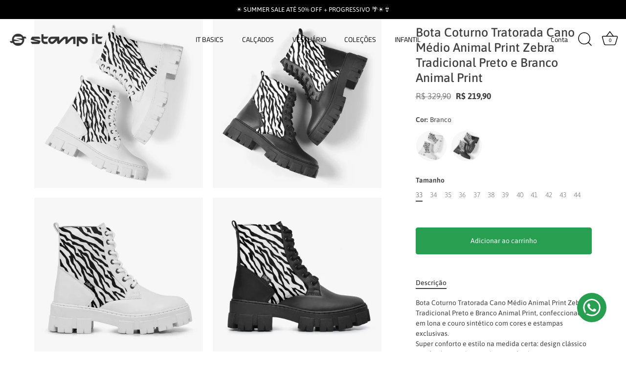

--- FILE ---
content_type: text/html; charset=utf-8
request_url: https://stampit.com.br/products/bota-coturno-tratorada-cano-medio-animal-print-zebra-tradicional-preto-e-branco-animal-print
body_size: 36343
content:
<!doctype html>
<html class="no-js" lang="pt-BR">
<head>
  <!-- Showcase 10.0.0 -->

  <meta charset="utf-8" />
<meta name="viewport" content="width=device-width,initial-scale=1.0" />
<meta http-equiv="X-UA-Compatible" content="IE=edge">

<link rel="preconnect" href="https://cdn.shopify.com" crossorigin>
<link rel="preconnect" href="https://fonts.shopify.com" crossorigin>
<link rel="preconnect" href="https://monorail-edge.shopifysvc.com"><link rel="preload" as="font" href="//stampit.com.br/cdn/fonts/asap/asap_n4.994be5d5211fe3b2dda4ebd41cf2b04f4dfe140e.woff2" type="font/woff2" crossorigin><link rel="preload" as="font" href="//stampit.com.br/cdn/fonts/titillium_web/titilliumweb_n4.dc3610b1c7b7eb152fc1ddefb77e83a0b84386b3.woff2" type="font/woff2" crossorigin><link rel="preload" as="font" href="//stampit.com.br/cdn/fonts/asap/asap_n5.949725c0893cb5066ad10dd4249fc3b33addbc71.woff2" type="font/woff2" crossorigin><link rel="preload" as="font" href="//stampit.com.br/cdn/fonts/jost/jost_n4.d47a1b6347ce4a4c9f437608011273009d91f2b7.woff2" type="font/woff2" crossorigin><link rel="preload" href="//stampit.com.br/cdn/shop/t/47/assets/vendor.min.js?v=29461139837223071051768344747" as="script">
<link rel="preload" href="//stampit.com.br/cdn/shop/t/47/assets/theme.js?v=158060435196279559551768344747" as="script"><link rel="canonical" href="https://stampit.com.br/products/bota-coturno-tratorada-cano-medio-animal-print-zebra-tradicional-preto-e-branco-animal-print" /><link rel="icon" href="//stampit.com.br/cdn/shop/files/icone-azul.png?crop=center&height=48&v=1730502708&width=48" type="image/png"><meta name="description" content="Bota Coturno Tratorada Cano Médio Animal Print Zebra Tradicional Preto e Branco Animal Print, confeccionado em lona e couro sintético com cores e estampas exclusivas. Super conforto e estilo na medida certa: design clássico que facilita o calçar e adapta-se facilmente aos seus pés, solado com em borracha leve com 5cm d">
<style>
    @font-face {
  font-family: Asap;
  font-weight: 400;
  font-style: normal;
  font-display: swap;
  src: url("//stampit.com.br/cdn/fonts/asap/asap_n4.994be5d5211fe3b2dda4ebd41cf2b04f4dfe140e.woff2") format("woff2"),
       url("//stampit.com.br/cdn/fonts/asap/asap_n4.e7f26429238df8651924f4a97a5e9467c7cf683b.woff") format("woff");
}

    @font-face {
  font-family: Asap;
  font-weight: 200;
  font-style: normal;
  font-display: swap;
  src: url("//stampit.com.br/cdn/fonts/asap/asap_n2.dfba7f6270bc29d31d85da1d03ade10a8cfb3347.woff2") format("woff2"),
       url("//stampit.com.br/cdn/fonts/asap/asap_n2.ad467d1d07a29896e6133438d2fea6678ccd963f.woff") format("woff");
}

    @font-face {
  font-family: Asap;
  font-weight: 500;
  font-style: normal;
  font-display: swap;
  src: url("//stampit.com.br/cdn/fonts/asap/asap_n5.949725c0893cb5066ad10dd4249fc3b33addbc71.woff2") format("woff2"),
       url("//stampit.com.br/cdn/fonts/asap/asap_n5.146799862d4fc1c158d00632c08c75bed858cce0.woff") format("woff");
}

    @font-face {
  font-family: Asap;
  font-weight: 600;
  font-style: normal;
  font-display: swap;
  src: url("//stampit.com.br/cdn/fonts/asap/asap_n6.362dcbce09b19d24e889848dbf7f3d031829e245.woff2") format("woff2"),
       url("//stampit.com.br/cdn/fonts/asap/asap_n6.d685db74f4b046084dd5425d2a283dee915f6f31.woff") format("woff");
}

    @font-face {
  font-family: Asap;
  font-weight: 700;
  font-style: normal;
  font-display: swap;
  src: url("//stampit.com.br/cdn/fonts/asap/asap_n7.3209f7e23b2ef01c793f40c7556e6532b06b5f1e.woff2") format("woff2"),
       url("//stampit.com.br/cdn/fonts/asap/asap_n7.b0a0b6deb369ccc0b973a1d12f3530d5e4373c77.woff") format("woff");
}

    @font-face {
  font-family: Asap;
  font-weight: 400;
  font-style: italic;
  font-display: swap;
  src: url("//stampit.com.br/cdn/fonts/asap/asap_i4.3c59c01b158892bd0ef8b61bc7f081c23ae9b42e.woff2") format("woff2"),
       url("//stampit.com.br/cdn/fonts/asap/asap_i4.014f2bc4fda2741d520d341143cf61b2d5e0d21e.woff") format("woff");
}

    @font-face {
  font-family: Asap;
  font-weight: 700;
  font-style: italic;
  font-display: swap;
  src: url("//stampit.com.br/cdn/fonts/asap/asap_i7.54957565625fd1dffc964521d01f3da61e596089.woff2") format("woff2"),
       url("//stampit.com.br/cdn/fonts/asap/asap_i7.98e2b88b25225290e9c09e36eb54e243fd11491f.woff") format("woff");
}

    @font-face {
  font-family: Asap;
  font-weight: 500;
  font-style: normal;
  font-display: swap;
  src: url("//stampit.com.br/cdn/fonts/asap/asap_n5.949725c0893cb5066ad10dd4249fc3b33addbc71.woff2") format("woff2"),
       url("//stampit.com.br/cdn/fonts/asap/asap_n5.146799862d4fc1c158d00632c08c75bed858cce0.woff") format("woff");
}

    @font-face {
  font-family: "Titillium Web";
  font-weight: 400;
  font-style: normal;
  font-display: swap;
  src: url("//stampit.com.br/cdn/fonts/titillium_web/titilliumweb_n4.dc3610b1c7b7eb152fc1ddefb77e83a0b84386b3.woff2") format("woff2"),
       url("//stampit.com.br/cdn/fonts/titillium_web/titilliumweb_n4.24dc69d5a89277f2854e112bddfd2c5420fd3973.woff") format("woff");
}

    @font-face {
  font-family: Jost;
  font-weight: 400;
  font-style: normal;
  font-display: swap;
  src: url("//stampit.com.br/cdn/fonts/jost/jost_n4.d47a1b6347ce4a4c9f437608011273009d91f2b7.woff2") format("woff2"),
       url("//stampit.com.br/cdn/fonts/jost/jost_n4.791c46290e672b3f85c3d1c651ef2efa3819eadd.woff") format("woff");
}

  </style>

  <title>
    Bota Coturno Tratorada Cano Médio Animal Print Zebra Tradicional Preto &ndash; Stamp It
  </title>

  <meta property="og:site_name" content="Stamp It">
<meta property="og:url" content="https://stampit.com.br/products/bota-coturno-tratorada-cano-medio-animal-print-zebra-tradicional-preto-e-branco-animal-print">
<meta property="og:title" content="Bota Coturno Tratorada Cano Médio Animal Print Zebra Tradicional Preto">
<meta property="og:type" content="product">
<meta property="og:description" content="Bota Coturno Tratorada Cano Médio Animal Print Zebra Tradicional Preto e Branco Animal Print, confeccionado em lona e couro sintético com cores e estampas exclusivas. Super conforto e estilo na medida certa: design clássico que facilita o calçar e adapta-se facilmente aos seus pés, solado com em borracha leve com 5cm d"><meta property="og:image" content="http://stampit.com.br/cdn/shop/products/bota-trato-04_08d5397f-0e44-4726-a88b-53a082fe3614_1200x1200.jpg?v=1659048206">
  <meta property="og:image:secure_url" content="https://stampit.com.br/cdn/shop/products/bota-trato-04_08d5397f-0e44-4726-a88b-53a082fe3614_1200x1200.jpg?v=1659048206">
  <meta property="og:image:width" content="1500">
  <meta property="og:image:height" content="1500"><meta property="og:price:amount" content="219,90">
  <meta property="og:price:currency" content="BRL"><meta name="twitter:card" content="summary_large_image">
<meta name="twitter:title" content="Bota Coturno Tratorada Cano Médio Animal Print Zebra Tradicional Preto">
<meta name="twitter:description" content="Bota Coturno Tratorada Cano Médio Animal Print Zebra Tradicional Preto e Branco Animal Print, confeccionado em lona e couro sintético com cores e estampas exclusivas. Super conforto e estilo na medida certa: design clássico que facilita o calçar e adapta-se facilmente aos seus pés, solado com em borracha leve com 5cm d">


  <style data-shopify>
    :root {
      --viewport-height: 100vh;
      --viewport-height-first-section: 100vh;
      --nav-height: 0;
    }
  </style>

  <link href="//stampit.com.br/cdn/shop/t/47/assets/styles.css?v=115445137416837770961768345265" rel="stylesheet" type="text/css" media="all" />
<script>window.performance && window.performance.mark && window.performance.mark('shopify.content_for_header.start');</script><meta name="google-site-verification" content="_-j-I7YNDAosSDw_xD4PQBYA_pEjiiZFimeHfWHVs3c">
<meta name="facebook-domain-verification" content="2f96totu6pbscskqwjmfvq1lo26w9q">
<meta id="shopify-digital-wallet" name="shopify-digital-wallet" content="/47085387932/digital_wallets/dialog">
<link rel="alternate" type="application/json+oembed" href="https://stampit.com.br/products/bota-coturno-tratorada-cano-medio-animal-print-zebra-tradicional-preto-e-branco-animal-print.oembed">
<script async="async" src="/checkouts/internal/preloads.js?locale=pt-BR"></script>
<script id="shopify-features" type="application/json">{"accessToken":"ed2c1a4036f36bd4784876340b2b687c","betas":["rich-media-storefront-analytics"],"domain":"stampit.com.br","predictiveSearch":true,"shopId":47085387932,"locale":"pt-br"}</script>
<script>var Shopify = Shopify || {};
Shopify.shop = "polo-stamp-it-port.myshopify.com";
Shopify.locale = "pt-BR";
Shopify.currency = {"active":"BRL","rate":"1.0"};
Shopify.country = "BR";
Shopify.theme = {"name":"Cópia atualizada de Cópia atualizada de Cópia a...","id":153443598568,"schema_name":"Showcase","schema_version":"10.0.0","theme_store_id":677,"role":"main"};
Shopify.theme.handle = "null";
Shopify.theme.style = {"id":null,"handle":null};
Shopify.cdnHost = "stampit.com.br/cdn";
Shopify.routes = Shopify.routes || {};
Shopify.routes.root = "/";</script>
<script type="module">!function(o){(o.Shopify=o.Shopify||{}).modules=!0}(window);</script>
<script>!function(o){function n(){var o=[];function n(){o.push(Array.prototype.slice.apply(arguments))}return n.q=o,n}var t=o.Shopify=o.Shopify||{};t.loadFeatures=n(),t.autoloadFeatures=n()}(window);</script>
<script id="shop-js-analytics" type="application/json">{"pageType":"product"}</script>
<script defer="defer" async type="module" src="//stampit.com.br/cdn/shopifycloud/shop-js/modules/v2/client.init-shop-cart-sync_uIZtZMSk.pt-BR.esm.js"></script>
<script defer="defer" async type="module" src="//stampit.com.br/cdn/shopifycloud/shop-js/modules/v2/chunk.common_CcRKxpmn.esm.js"></script>
<script type="module">
  await import("//stampit.com.br/cdn/shopifycloud/shop-js/modules/v2/client.init-shop-cart-sync_uIZtZMSk.pt-BR.esm.js");
await import("//stampit.com.br/cdn/shopifycloud/shop-js/modules/v2/chunk.common_CcRKxpmn.esm.js");

  window.Shopify.SignInWithShop?.initShopCartSync?.({"fedCMEnabled":true,"windoidEnabled":true});

</script>
<script>(function() {
  var isLoaded = false;
  function asyncLoad() {
    if (isLoaded) return;
    isLoaded = true;
    var urls = ["https:\/\/chimpstatic.com\/mcjs-connected\/js\/users\/542f4e1db8933af4a3b07eeae\/bec191d374186abc38fd5b327.js?shop=polo-stamp-it-port.myshopify.com"];
    for (var i = 0; i < urls.length; i++) {
      var s = document.createElement('script');
      s.type = 'text/javascript';
      s.async = true;
      s.src = urls[i];
      var x = document.getElementsByTagName('script')[0];
      x.parentNode.insertBefore(s, x);
    }
  };
  if(window.attachEvent) {
    window.attachEvent('onload', asyncLoad);
  } else {
    window.addEventListener('load', asyncLoad, false);
  }
})();</script>
<script id="__st">var __st={"a":47085387932,"offset":-10800,"reqid":"e6baa16b-0424-4ff4-a30a-9fce72c00518-1768418395","pageurl":"stampit.com.br\/products\/bota-coturno-tratorada-cano-medio-animal-print-zebra-tradicional-preto-e-branco-animal-print","u":"a6540e00583e","p":"product","rtyp":"product","rid":7886502789352};</script>
<script>window.ShopifyPaypalV4VisibilityTracking = true;</script>
<script id="captcha-bootstrap">!function(){'use strict';const t='contact',e='account',n='new_comment',o=[[t,t],['blogs',n],['comments',n],[t,'customer']],c=[[e,'customer_login'],[e,'guest_login'],[e,'recover_customer_password'],[e,'create_customer']],r=t=>t.map((([t,e])=>`form[action*='/${t}']:not([data-nocaptcha='true']) input[name='form_type'][value='${e}']`)).join(','),a=t=>()=>t?[...document.querySelectorAll(t)].map((t=>t.form)):[];function s(){const t=[...o],e=r(t);return a(e)}const i='password',u='form_key',d=['recaptcha-v3-token','g-recaptcha-response','h-captcha-response',i],f=()=>{try{return window.sessionStorage}catch{return}},m='__shopify_v',_=t=>t.elements[u];function p(t,e,n=!1){try{const o=window.sessionStorage,c=JSON.parse(o.getItem(e)),{data:r}=function(t){const{data:e,action:n}=t;return t[m]||n?{data:e,action:n}:{data:t,action:n}}(c);for(const[e,n]of Object.entries(r))t.elements[e]&&(t.elements[e].value=n);n&&o.removeItem(e)}catch(o){console.error('form repopulation failed',{error:o})}}const l='form_type',E='cptcha';function T(t){t.dataset[E]=!0}const w=window,h=w.document,L='Shopify',v='ce_forms',y='captcha';let A=!1;((t,e)=>{const n=(g='f06e6c50-85a8-45c8-87d0-21a2b65856fe',I='https://cdn.shopify.com/shopifycloud/storefront-forms-hcaptcha/ce_storefront_forms_captcha_hcaptcha.v1.5.2.iife.js',D={infoText:'Protegido por hCaptcha',privacyText:'Privacidade',termsText:'Termos'},(t,e,n)=>{const o=w[L][v],c=o.bindForm;if(c)return c(t,g,e,D).then(n);var r;o.q.push([[t,g,e,D],n]),r=I,A||(h.body.append(Object.assign(h.createElement('script'),{id:'captcha-provider',async:!0,src:r})),A=!0)});var g,I,D;w[L]=w[L]||{},w[L][v]=w[L][v]||{},w[L][v].q=[],w[L][y]=w[L][y]||{},w[L][y].protect=function(t,e){n(t,void 0,e),T(t)},Object.freeze(w[L][y]),function(t,e,n,w,h,L){const[v,y,A,g]=function(t,e,n){const i=e?o:[],u=t?c:[],d=[...i,...u],f=r(d),m=r(i),_=r(d.filter((([t,e])=>n.includes(e))));return[a(f),a(m),a(_),s()]}(w,h,L),I=t=>{const e=t.target;return e instanceof HTMLFormElement?e:e&&e.form},D=t=>v().includes(t);t.addEventListener('submit',(t=>{const e=I(t);if(!e)return;const n=D(e)&&!e.dataset.hcaptchaBound&&!e.dataset.recaptchaBound,o=_(e),c=g().includes(e)&&(!o||!o.value);(n||c)&&t.preventDefault(),c&&!n&&(function(t){try{if(!f())return;!function(t){const e=f();if(!e)return;const n=_(t);if(!n)return;const o=n.value;o&&e.removeItem(o)}(t);const e=Array.from(Array(32),(()=>Math.random().toString(36)[2])).join('');!function(t,e){_(t)||t.append(Object.assign(document.createElement('input'),{type:'hidden',name:u})),t.elements[u].value=e}(t,e),function(t,e){const n=f();if(!n)return;const o=[...t.querySelectorAll(`input[type='${i}']`)].map((({name:t})=>t)),c=[...d,...o],r={};for(const[a,s]of new FormData(t).entries())c.includes(a)||(r[a]=s);n.setItem(e,JSON.stringify({[m]:1,action:t.action,data:r}))}(t,e)}catch(e){console.error('failed to persist form',e)}}(e),e.submit())}));const S=(t,e)=>{t&&!t.dataset[E]&&(n(t,e.some((e=>e===t))),T(t))};for(const o of['focusin','change'])t.addEventListener(o,(t=>{const e=I(t);D(e)&&S(e,y())}));const B=e.get('form_key'),M=e.get(l),P=B&&M;t.addEventListener('DOMContentLoaded',(()=>{const t=y();if(P)for(const e of t)e.elements[l].value===M&&p(e,B);[...new Set([...A(),...v().filter((t=>'true'===t.dataset.shopifyCaptcha))])].forEach((e=>S(e,t)))}))}(h,new URLSearchParams(w.location.search),n,t,e,['guest_login'])})(!0,!0)}();</script>
<script integrity="sha256-4kQ18oKyAcykRKYeNunJcIwy7WH5gtpwJnB7kiuLZ1E=" data-source-attribution="shopify.loadfeatures" defer="defer" src="//stampit.com.br/cdn/shopifycloud/storefront/assets/storefront/load_feature-a0a9edcb.js" crossorigin="anonymous"></script>
<script data-source-attribution="shopify.dynamic_checkout.dynamic.init">var Shopify=Shopify||{};Shopify.PaymentButton=Shopify.PaymentButton||{isStorefrontPortableWallets:!0,init:function(){window.Shopify.PaymentButton.init=function(){};var t=document.createElement("script");t.src="https://stampit.com.br/cdn/shopifycloud/portable-wallets/latest/portable-wallets.pt-br.js",t.type="module",document.head.appendChild(t)}};
</script>
<script data-source-attribution="shopify.dynamic_checkout.buyer_consent">
  function portableWalletsHideBuyerConsent(e){var t=document.getElementById("shopify-buyer-consent"),n=document.getElementById("shopify-subscription-policy-button");t&&n&&(t.classList.add("hidden"),t.setAttribute("aria-hidden","true"),n.removeEventListener("click",e))}function portableWalletsShowBuyerConsent(e){var t=document.getElementById("shopify-buyer-consent"),n=document.getElementById("shopify-subscription-policy-button");t&&n&&(t.classList.remove("hidden"),t.removeAttribute("aria-hidden"),n.addEventListener("click",e))}window.Shopify?.PaymentButton&&(window.Shopify.PaymentButton.hideBuyerConsent=portableWalletsHideBuyerConsent,window.Shopify.PaymentButton.showBuyerConsent=portableWalletsShowBuyerConsent);
</script>
<script data-source-attribution="shopify.dynamic_checkout.cart.bootstrap">document.addEventListener("DOMContentLoaded",(function(){function t(){return document.querySelector("shopify-accelerated-checkout-cart, shopify-accelerated-checkout")}if(t())Shopify.PaymentButton.init();else{new MutationObserver((function(e,n){t()&&(Shopify.PaymentButton.init(),n.disconnect())})).observe(document.body,{childList:!0,subtree:!0})}}));
</script>

<script>window.performance && window.performance.mark && window.performance.mark('shopify.content_for_header.end');</script>
<script>
    document.documentElement.className = document.documentElement.className.replace('no-js', 'js');
    window.theme = window.theme || {};
    
      theme.money_format_with_code_preference = "R$ {{amount_with_comma_separator}}";
    
    theme.money_format = "R$ {{amount_with_comma_separator}}";
    theme.money_container = '.theme-money';
    theme.strings = {
      previous: "Anterior",
      next: "Próxima",
      close: "Perto",
      addressError: "Não é possível localizar o endereço",
      addressNoResults: "Nenhum resultado para este endereço",
      addressQueryLimit: "Você excedeu a cota de uso da API do Google. Considere a atualização para um \u003ca href=\"https:\/\/developers.google.com\/maps\/premium\/usage-limits\"\u003ePlano Premium\u003c\/a\u003e.",
      authError: "Ocorreu um problema ao autenticar sua conta do Google Maps.",
      back: "Anterior",
      cartConfirmation: "Você deve concordar com os termos e condições antes de continuar.",
      loadMore: "Mais",
      infiniteScrollNoMore: "Sem mais resultados",
      noStock: "Esgotado",
      noVariant: "Indisponível",
      colorBoxPrevious: "Anterior",
      colorBoxNext: "Próximo",
      colorBoxClose: "Fechar",
      navigateHome: "Casa",
      productAddingToCart: "Adicionando",
      productAddedToCart: "Adicionado",
      popupWasAdded: "foi adicionado ao seu carrinho",
      popupCheckout: "Finalizar pedido",
      popupContinueShopping: "Continue navegando",
      loading: "Calculando...",
      viewCart: "Ir ao carrinho",
      page: "Página {{ page }}",
      imageSlider: "Imagens",
      clearAll: "Limpar tudo"
    };
    theme.routes = {
      root_url: '/',
      cart_url: '/cart',
      cart_add_url: '/cart/add',
      cart_change_url: '/cart/change',
      cart_update_url: '/cart/update.js',
      checkout: '/checkout'
    };
    theme.settings = {
      animationEnabledDesktop: false,
      animationEnabledMobile: false
    };

    theme.checkViewportFillers = function(){
      var toggleState = false;
      var elPageContent = document.getElementById('page-content');
      if(elPageContent) {
        var elOverlapSection = elPageContent.querySelector('.header-overlap-section');
        if (elOverlapSection) {
          var padding = parseInt(getComputedStyle(elPageContent).getPropertyValue('padding-top'));
          toggleState = ((Math.round(elOverlapSection.offsetTop) - padding) === 0);
        }
      }
      if(toggleState) {
        document.getElementsByTagName('body')[0].classList.add('header-section-overlap');
      } else {
        document.getElementsByTagName('body')[0].classList.remove('header-section-overlap');
      }
    };

    theme.assessAltLogo = function(){
      var elsOverlappers = document.querySelectorAll('.needs-alt-logo');
      var useAltLogo = false;
      if(elsOverlappers.length) {
        var elSiteControl = document.querySelector('#site-control');
        var elSiteControlInner = document.querySelector('#site-control .site-control__inner');
        var headerMid = elSiteControlInner.offsetTop + elSiteControl.offsetTop + elSiteControlInner.offsetHeight / 2;
        Array.prototype.forEach.call(elsOverlappers, function(el, i){
          var thisTop = el.getBoundingClientRect().top;
          var thisBottom = thisTop + el.offsetHeight;
          if(headerMid > thisTop && headerMid < thisBottom) {
            useAltLogo = true;
            return false;
          }
        });
      }
      if(useAltLogo) {
        document.getElementsByTagName('body')[0].classList.add('use-alt-logo');
      } else {
        document.getElementsByTagName('body')[0].classList.remove('use-alt-logo');
      }
    };
  </script>
<script src="https://cdn.shopify.com/extensions/019b8ffd-4556-7fbf-8086-32415acc89cb/framework-nodejs-8/assets/script.js" type="text/javascript" defer="defer"></script>
<link href="https://cdn.shopify.com/extensions/019b8ffd-4556-7fbf-8086-32415acc89cb/framework-nodejs-8/assets/whatsapp.css" rel="stylesheet" type="text/css" media="all">
<link href="https://monorail-edge.shopifysvc.com" rel="dns-prefetch">
<script>(function(){if ("sendBeacon" in navigator && "performance" in window) {try {var session_token_from_headers = performance.getEntriesByType('navigation')[0].serverTiming.find(x => x.name == '_s').description;} catch {var session_token_from_headers = undefined;}var session_cookie_matches = document.cookie.match(/_shopify_s=([^;]*)/);var session_token_from_cookie = session_cookie_matches && session_cookie_matches.length === 2 ? session_cookie_matches[1] : "";var session_token = session_token_from_headers || session_token_from_cookie || "";function handle_abandonment_event(e) {var entries = performance.getEntries().filter(function(entry) {return /monorail-edge.shopifysvc.com/.test(entry.name);});if (!window.abandonment_tracked && entries.length === 0) {window.abandonment_tracked = true;var currentMs = Date.now();var navigation_start = performance.timing.navigationStart;var payload = {shop_id: 47085387932,url: window.location.href,navigation_start,duration: currentMs - navigation_start,session_token,page_type: "product"};window.navigator.sendBeacon("https://monorail-edge.shopifysvc.com/v1/produce", JSON.stringify({schema_id: "online_store_buyer_site_abandonment/1.1",payload: payload,metadata: {event_created_at_ms: currentMs,event_sent_at_ms: currentMs}}));}}window.addEventListener('pagehide', handle_abandonment_event);}}());</script>
<script id="web-pixels-manager-setup">(function e(e,d,r,n,o){if(void 0===o&&(o={}),!Boolean(null===(a=null===(i=window.Shopify)||void 0===i?void 0:i.analytics)||void 0===a?void 0:a.replayQueue)){var i,a;window.Shopify=window.Shopify||{};var t=window.Shopify;t.analytics=t.analytics||{};var s=t.analytics;s.replayQueue=[],s.publish=function(e,d,r){return s.replayQueue.push([e,d,r]),!0};try{self.performance.mark("wpm:start")}catch(e){}var l=function(){var e={modern:/Edge?\/(1{2}[4-9]|1[2-9]\d|[2-9]\d{2}|\d{4,})\.\d+(\.\d+|)|Firefox\/(1{2}[4-9]|1[2-9]\d|[2-9]\d{2}|\d{4,})\.\d+(\.\d+|)|Chrom(ium|e)\/(9{2}|\d{3,})\.\d+(\.\d+|)|(Maci|X1{2}).+ Version\/(15\.\d+|(1[6-9]|[2-9]\d|\d{3,})\.\d+)([,.]\d+|)( \(\w+\)|)( Mobile\/\w+|) Safari\/|Chrome.+OPR\/(9{2}|\d{3,})\.\d+\.\d+|(CPU[ +]OS|iPhone[ +]OS|CPU[ +]iPhone|CPU IPhone OS|CPU iPad OS)[ +]+(15[._]\d+|(1[6-9]|[2-9]\d|\d{3,})[._]\d+)([._]\d+|)|Android:?[ /-](13[3-9]|1[4-9]\d|[2-9]\d{2}|\d{4,})(\.\d+|)(\.\d+|)|Android.+Firefox\/(13[5-9]|1[4-9]\d|[2-9]\d{2}|\d{4,})\.\d+(\.\d+|)|Android.+Chrom(ium|e)\/(13[3-9]|1[4-9]\d|[2-9]\d{2}|\d{4,})\.\d+(\.\d+|)|SamsungBrowser\/([2-9]\d|\d{3,})\.\d+/,legacy:/Edge?\/(1[6-9]|[2-9]\d|\d{3,})\.\d+(\.\d+|)|Firefox\/(5[4-9]|[6-9]\d|\d{3,})\.\d+(\.\d+|)|Chrom(ium|e)\/(5[1-9]|[6-9]\d|\d{3,})\.\d+(\.\d+|)([\d.]+$|.*Safari\/(?![\d.]+ Edge\/[\d.]+$))|(Maci|X1{2}).+ Version\/(10\.\d+|(1[1-9]|[2-9]\d|\d{3,})\.\d+)([,.]\d+|)( \(\w+\)|)( Mobile\/\w+|) Safari\/|Chrome.+OPR\/(3[89]|[4-9]\d|\d{3,})\.\d+\.\d+|(CPU[ +]OS|iPhone[ +]OS|CPU[ +]iPhone|CPU IPhone OS|CPU iPad OS)[ +]+(10[._]\d+|(1[1-9]|[2-9]\d|\d{3,})[._]\d+)([._]\d+|)|Android:?[ /-](13[3-9]|1[4-9]\d|[2-9]\d{2}|\d{4,})(\.\d+|)(\.\d+|)|Mobile Safari.+OPR\/([89]\d|\d{3,})\.\d+\.\d+|Android.+Firefox\/(13[5-9]|1[4-9]\d|[2-9]\d{2}|\d{4,})\.\d+(\.\d+|)|Android.+Chrom(ium|e)\/(13[3-9]|1[4-9]\d|[2-9]\d{2}|\d{4,})\.\d+(\.\d+|)|Android.+(UC? ?Browser|UCWEB|U3)[ /]?(15\.([5-9]|\d{2,})|(1[6-9]|[2-9]\d|\d{3,})\.\d+)\.\d+|SamsungBrowser\/(5\.\d+|([6-9]|\d{2,})\.\d+)|Android.+MQ{2}Browser\/(14(\.(9|\d{2,})|)|(1[5-9]|[2-9]\d|\d{3,})(\.\d+|))(\.\d+|)|K[Aa][Ii]OS\/(3\.\d+|([4-9]|\d{2,})\.\d+)(\.\d+|)/},d=e.modern,r=e.legacy,n=navigator.userAgent;return n.match(d)?"modern":n.match(r)?"legacy":"unknown"}(),u="modern"===l?"modern":"legacy",c=(null!=n?n:{modern:"",legacy:""})[u],f=function(e){return[e.baseUrl,"/wpm","/b",e.hashVersion,"modern"===e.buildTarget?"m":"l",".js"].join("")}({baseUrl:d,hashVersion:r,buildTarget:u}),m=function(e){var d=e.version,r=e.bundleTarget,n=e.surface,o=e.pageUrl,i=e.monorailEndpoint;return{emit:function(e){var a=e.status,t=e.errorMsg,s=(new Date).getTime(),l=JSON.stringify({metadata:{event_sent_at_ms:s},events:[{schema_id:"web_pixels_manager_load/3.1",payload:{version:d,bundle_target:r,page_url:o,status:a,surface:n,error_msg:t},metadata:{event_created_at_ms:s}}]});if(!i)return console&&console.warn&&console.warn("[Web Pixels Manager] No Monorail endpoint provided, skipping logging."),!1;try{return self.navigator.sendBeacon.bind(self.navigator)(i,l)}catch(e){}var u=new XMLHttpRequest;try{return u.open("POST",i,!0),u.setRequestHeader("Content-Type","text/plain"),u.send(l),!0}catch(e){return console&&console.warn&&console.warn("[Web Pixels Manager] Got an unhandled error while logging to Monorail."),!1}}}}({version:r,bundleTarget:l,surface:e.surface,pageUrl:self.location.href,monorailEndpoint:e.monorailEndpoint});try{o.browserTarget=l,function(e){var d=e.src,r=e.async,n=void 0===r||r,o=e.onload,i=e.onerror,a=e.sri,t=e.scriptDataAttributes,s=void 0===t?{}:t,l=document.createElement("script"),u=document.querySelector("head"),c=document.querySelector("body");if(l.async=n,l.src=d,a&&(l.integrity=a,l.crossOrigin="anonymous"),s)for(var f in s)if(Object.prototype.hasOwnProperty.call(s,f))try{l.dataset[f]=s[f]}catch(e){}if(o&&l.addEventListener("load",o),i&&l.addEventListener("error",i),u)u.appendChild(l);else{if(!c)throw new Error("Did not find a head or body element to append the script");c.appendChild(l)}}({src:f,async:!0,onload:function(){if(!function(){var e,d;return Boolean(null===(d=null===(e=window.Shopify)||void 0===e?void 0:e.analytics)||void 0===d?void 0:d.initialized)}()){var d=window.webPixelsManager.init(e)||void 0;if(d){var r=window.Shopify.analytics;r.replayQueue.forEach((function(e){var r=e[0],n=e[1],o=e[2];d.publishCustomEvent(r,n,o)})),r.replayQueue=[],r.publish=d.publishCustomEvent,r.visitor=d.visitor,r.initialized=!0}}},onerror:function(){return m.emit({status:"failed",errorMsg:"".concat(f," has failed to load")})},sri:function(e){var d=/^sha384-[A-Za-z0-9+/=]+$/;return"string"==typeof e&&d.test(e)}(c)?c:"",scriptDataAttributes:o}),m.emit({status:"loading"})}catch(e){m.emit({status:"failed",errorMsg:(null==e?void 0:e.message)||"Unknown error"})}}})({shopId: 47085387932,storefrontBaseUrl: "https://stampit.com.br",extensionsBaseUrl: "https://extensions.shopifycdn.com/cdn/shopifycloud/web-pixels-manager",monorailEndpoint: "https://monorail-edge.shopifysvc.com/unstable/produce_batch",surface: "storefront-renderer",enabledBetaFlags: ["2dca8a86","a0d5f9d2"],webPixelsConfigList: [{"id":"1491894504","configuration":"{\"subdomain\": \"polo-stamp-it-port\"}","eventPayloadVersion":"v1","runtimeContext":"STRICT","scriptVersion":"69e1bed23f1568abe06fb9d113379033","type":"APP","apiClientId":1615517,"privacyPurposes":["ANALYTICS","MARKETING","SALE_OF_DATA"],"dataSharingAdjustments":{"protectedCustomerApprovalScopes":["read_customer_address","read_customer_email","read_customer_name","read_customer_personal_data","read_customer_phone"]}},{"id":"587071720","configuration":"{\"pixelCode\":\"C9EPD6NBP4RN64R9H2E0\"}","eventPayloadVersion":"v1","runtimeContext":"STRICT","scriptVersion":"22e92c2ad45662f435e4801458fb78cc","type":"APP","apiClientId":4383523,"privacyPurposes":["ANALYTICS","MARKETING","SALE_OF_DATA"],"dataSharingAdjustments":{"protectedCustomerApprovalScopes":["read_customer_address","read_customer_email","read_customer_name","read_customer_personal_data","read_customer_phone"]}},{"id":"406782184","configuration":"{\"config\":\"{\\\"google_tag_ids\\\":[\\\"G-SXSHM3JH4E\\\",\\\"AW-17655447935\\\",\\\"GT-WBTCMZH2\\\"],\\\"target_country\\\":\\\"BR\\\",\\\"gtag_events\\\":[{\\\"type\\\":\\\"begin_checkout\\\",\\\"action_label\\\":[\\\"G-SXSHM3JH4E\\\",\\\"AW-17655447935\\\/v0Y_CKyp-60bEP-C4-JB\\\"]},{\\\"type\\\":\\\"search\\\",\\\"action_label\\\":[\\\"G-SXSHM3JH4E\\\",\\\"AW-17655447935\\\/NI3GCLip-60bEP-C4-JB\\\"]},{\\\"type\\\":\\\"view_item\\\",\\\"action_label\\\":[\\\"G-SXSHM3JH4E\\\",\\\"AW-17655447935\\\/vVnRCLWp-60bEP-C4-JB\\\",\\\"MC-SXMXNSJXR4\\\"]},{\\\"type\\\":\\\"purchase\\\",\\\"action_label\\\":[\\\"G-SXSHM3JH4E\\\",\\\"AW-17655447935\\\/1tOqCKmp-60bEP-C4-JB\\\",\\\"MC-SXMXNSJXR4\\\"]},{\\\"type\\\":\\\"page_view\\\",\\\"action_label\\\":[\\\"G-SXSHM3JH4E\\\",\\\"AW-17655447935\\\/znYQCLKp-60bEP-C4-JB\\\",\\\"MC-SXMXNSJXR4\\\"]},{\\\"type\\\":\\\"add_payment_info\\\",\\\"action_label\\\":[\\\"G-SXSHM3JH4E\\\",\\\"AW-17655447935\\\/eZS3CLup-60bEP-C4-JB\\\"]},{\\\"type\\\":\\\"add_to_cart\\\",\\\"action_label\\\":[\\\"G-SXSHM3JH4E\\\",\\\"AW-17655447935\\\/33cCCK-p-60bEP-C4-JB\\\"]}],\\\"enable_monitoring_mode\\\":false}\"}","eventPayloadVersion":"v1","runtimeContext":"OPEN","scriptVersion":"b2a88bafab3e21179ed38636efcd8a93","type":"APP","apiClientId":1780363,"privacyPurposes":[],"dataSharingAdjustments":{"protectedCustomerApprovalScopes":["read_customer_address","read_customer_email","read_customer_name","read_customer_personal_data","read_customer_phone"]}},{"id":"227180776","configuration":"{\"shopUrl\":\"polo-stamp-it-port.myshopify.com\"}","eventPayloadVersion":"v1","runtimeContext":"STRICT","scriptVersion":"c581e5437ee132f6ac1ad175a6693233","type":"APP","apiClientId":109149454337,"privacyPurposes":["ANALYTICS","MARKETING","SALE_OF_DATA"],"dataSharingAdjustments":{"protectedCustomerApprovalScopes":["read_customer_personal_data"]}},{"id":"160006376","configuration":"{\"pixel_id\":\"233834484546772\",\"pixel_type\":\"facebook_pixel\",\"metaapp_system_user_token\":\"-\"}","eventPayloadVersion":"v1","runtimeContext":"OPEN","scriptVersion":"ca16bc87fe92b6042fbaa3acc2fbdaa6","type":"APP","apiClientId":2329312,"privacyPurposes":["ANALYTICS","MARKETING","SALE_OF_DATA"],"dataSharingAdjustments":{"protectedCustomerApprovalScopes":["read_customer_address","read_customer_email","read_customer_name","read_customer_personal_data","read_customer_phone"]}},{"id":"shopify-app-pixel","configuration":"{}","eventPayloadVersion":"v1","runtimeContext":"STRICT","scriptVersion":"0450","apiClientId":"shopify-pixel","type":"APP","privacyPurposes":["ANALYTICS","MARKETING"]},{"id":"shopify-custom-pixel","eventPayloadVersion":"v1","runtimeContext":"LAX","scriptVersion":"0450","apiClientId":"shopify-pixel","type":"CUSTOM","privacyPurposes":["ANALYTICS","MARKETING"]}],isMerchantRequest: false,initData: {"shop":{"name":"Stamp It","paymentSettings":{"currencyCode":"BRL"},"myshopifyDomain":"polo-stamp-it-port.myshopify.com","countryCode":"BR","storefrontUrl":"https:\/\/stampit.com.br"},"customer":null,"cart":null,"checkout":null,"productVariants":[{"price":{"amount":219.9,"currencyCode":"BRL"},"product":{"title":"Bota Coturno Tratorada Cano Médio Animal Print Zebra Tradicional Preto e Branco Animal Print","vendor":"Stamp it","id":"7886502789352","untranslatedTitle":"Bota Coturno Tratorada Cano Médio Animal Print Zebra Tradicional Preto e Branco Animal Print","url":"\/products\/bota-coturno-tratorada-cano-medio-animal-print-zebra-tradicional-preto-e-branco-animal-print","type":"Bota Tratorada"},"id":"43519129583848","image":{"src":"\/\/stampit.com.br\/cdn\/shop\/products\/bota-trato-04_08d5397f-0e44-4726-a88b-53a082fe3614.jpg?v=1659048206"},"sku":"BB2146BT33","title":"Branco \/ 33","untranslatedTitle":"Branco \/ 33"},{"price":{"amount":219.9,"currencyCode":"BRL"},"product":{"title":"Bota Coturno Tratorada Cano Médio Animal Print Zebra Tradicional Preto e Branco Animal Print","vendor":"Stamp it","id":"7886502789352","untranslatedTitle":"Bota Coturno Tratorada Cano Médio Animal Print Zebra Tradicional Preto e Branco Animal Print","url":"\/products\/bota-coturno-tratorada-cano-medio-animal-print-zebra-tradicional-preto-e-branco-animal-print","type":"Bota Tratorada"},"id":"43519129616616","image":{"src":"\/\/stampit.com.br\/cdn\/shop\/products\/bota-trato-04_08d5397f-0e44-4726-a88b-53a082fe3614.jpg?v=1659048206"},"sku":"BB2146BT34","title":"Branco \/ 34","untranslatedTitle":"Branco \/ 34"},{"price":{"amount":219.9,"currencyCode":"BRL"},"product":{"title":"Bota Coturno Tratorada Cano Médio Animal Print Zebra Tradicional Preto e Branco Animal Print","vendor":"Stamp it","id":"7886502789352","untranslatedTitle":"Bota Coturno Tratorada Cano Médio Animal Print Zebra Tradicional Preto e Branco Animal Print","url":"\/products\/bota-coturno-tratorada-cano-medio-animal-print-zebra-tradicional-preto-e-branco-animal-print","type":"Bota Tratorada"},"id":"43519129649384","image":{"src":"\/\/stampit.com.br\/cdn\/shop\/products\/bota-trato-04_08d5397f-0e44-4726-a88b-53a082fe3614.jpg?v=1659048206"},"sku":"BB2146BT35","title":"Branco \/ 35","untranslatedTitle":"Branco \/ 35"},{"price":{"amount":219.9,"currencyCode":"BRL"},"product":{"title":"Bota Coturno Tratorada Cano Médio Animal Print Zebra Tradicional Preto e Branco Animal Print","vendor":"Stamp it","id":"7886502789352","untranslatedTitle":"Bota Coturno Tratorada Cano Médio Animal Print Zebra Tradicional Preto e Branco Animal Print","url":"\/products\/bota-coturno-tratorada-cano-medio-animal-print-zebra-tradicional-preto-e-branco-animal-print","type":"Bota Tratorada"},"id":"43519129682152","image":{"src":"\/\/stampit.com.br\/cdn\/shop\/products\/bota-trato-04_08d5397f-0e44-4726-a88b-53a082fe3614.jpg?v=1659048206"},"sku":"BB2146BT36","title":"Branco \/ 36","untranslatedTitle":"Branco \/ 36"},{"price":{"amount":219.9,"currencyCode":"BRL"},"product":{"title":"Bota Coturno Tratorada Cano Médio Animal Print Zebra Tradicional Preto e Branco Animal Print","vendor":"Stamp it","id":"7886502789352","untranslatedTitle":"Bota Coturno Tratorada Cano Médio Animal Print Zebra Tradicional Preto e Branco Animal Print","url":"\/products\/bota-coturno-tratorada-cano-medio-animal-print-zebra-tradicional-preto-e-branco-animal-print","type":"Bota Tratorada"},"id":"43519129714920","image":{"src":"\/\/stampit.com.br\/cdn\/shop\/products\/bota-trato-04_08d5397f-0e44-4726-a88b-53a082fe3614.jpg?v=1659048206"},"sku":"BB2146BT37","title":"Branco \/ 37","untranslatedTitle":"Branco \/ 37"},{"price":{"amount":219.9,"currencyCode":"BRL"},"product":{"title":"Bota Coturno Tratorada Cano Médio Animal Print Zebra Tradicional Preto e Branco Animal Print","vendor":"Stamp it","id":"7886502789352","untranslatedTitle":"Bota Coturno Tratorada Cano Médio Animal Print Zebra Tradicional Preto e Branco Animal Print","url":"\/products\/bota-coturno-tratorada-cano-medio-animal-print-zebra-tradicional-preto-e-branco-animal-print","type":"Bota Tratorada"},"id":"43519129747688","image":{"src":"\/\/stampit.com.br\/cdn\/shop\/products\/bota-trato-04_08d5397f-0e44-4726-a88b-53a082fe3614.jpg?v=1659048206"},"sku":"BB2146BT38","title":"Branco \/ 38","untranslatedTitle":"Branco \/ 38"},{"price":{"amount":219.9,"currencyCode":"BRL"},"product":{"title":"Bota Coturno Tratorada Cano Médio Animal Print Zebra Tradicional Preto e Branco Animal Print","vendor":"Stamp it","id":"7886502789352","untranslatedTitle":"Bota Coturno Tratorada Cano Médio Animal Print Zebra Tradicional Preto e Branco Animal Print","url":"\/products\/bota-coturno-tratorada-cano-medio-animal-print-zebra-tradicional-preto-e-branco-animal-print","type":"Bota Tratorada"},"id":"43519129813224","image":{"src":"\/\/stampit.com.br\/cdn\/shop\/products\/bota-trato-04_08d5397f-0e44-4726-a88b-53a082fe3614.jpg?v=1659048206"},"sku":"BB2146BT39","title":"Branco \/ 39","untranslatedTitle":"Branco \/ 39"},{"price":{"amount":219.9,"currencyCode":"BRL"},"product":{"title":"Bota Coturno Tratorada Cano Médio Animal Print Zebra Tradicional Preto e Branco Animal Print","vendor":"Stamp it","id":"7886502789352","untranslatedTitle":"Bota Coturno Tratorada Cano Médio Animal Print Zebra Tradicional Preto e Branco Animal Print","url":"\/products\/bota-coturno-tratorada-cano-medio-animal-print-zebra-tradicional-preto-e-branco-animal-print","type":"Bota Tratorada"},"id":"43519129845992","image":{"src":"\/\/stampit.com.br\/cdn\/shop\/products\/bota-trato-04_08d5397f-0e44-4726-a88b-53a082fe3614.jpg?v=1659048206"},"sku":"BB2146BT40","title":"Branco \/ 40","untranslatedTitle":"Branco \/ 40"},{"price":{"amount":219.9,"currencyCode":"BRL"},"product":{"title":"Bota Coturno Tratorada Cano Médio Animal Print Zebra Tradicional Preto e Branco Animal Print","vendor":"Stamp it","id":"7886502789352","untranslatedTitle":"Bota Coturno Tratorada Cano Médio Animal Print Zebra Tradicional Preto e Branco Animal Print","url":"\/products\/bota-coturno-tratorada-cano-medio-animal-print-zebra-tradicional-preto-e-branco-animal-print","type":"Bota Tratorada"},"id":"43693925499112","image":{"src":"\/\/stampit.com.br\/cdn\/shop\/products\/bota-trato-04_08d5397f-0e44-4726-a88b-53a082fe3614.jpg?v=1659048206"},"sku":"BB2146BT41","title":"Branco \/ 41","untranslatedTitle":"Branco \/ 41"},{"price":{"amount":219.9,"currencyCode":"BRL"},"product":{"title":"Bota Coturno Tratorada Cano Médio Animal Print Zebra Tradicional Preto e Branco Animal Print","vendor":"Stamp it","id":"7886502789352","untranslatedTitle":"Bota Coturno Tratorada Cano Médio Animal Print Zebra Tradicional Preto e Branco Animal Print","url":"\/products\/bota-coturno-tratorada-cano-medio-animal-print-zebra-tradicional-preto-e-branco-animal-print","type":"Bota Tratorada"},"id":"43693925531880","image":{"src":"\/\/stampit.com.br\/cdn\/shop\/products\/bota-trato-04_08d5397f-0e44-4726-a88b-53a082fe3614.jpg?v=1659048206"},"sku":"BB2146BT42","title":"Branco \/ 42","untranslatedTitle":"Branco \/ 42"},{"price":{"amount":219.9,"currencyCode":"BRL"},"product":{"title":"Bota Coturno Tratorada Cano Médio Animal Print Zebra Tradicional Preto e Branco Animal Print","vendor":"Stamp it","id":"7886502789352","untranslatedTitle":"Bota Coturno Tratorada Cano Médio Animal Print Zebra Tradicional Preto e Branco Animal Print","url":"\/products\/bota-coturno-tratorada-cano-medio-animal-print-zebra-tradicional-preto-e-branco-animal-print","type":"Bota Tratorada"},"id":"43693925564648","image":{"src":"\/\/stampit.com.br\/cdn\/shop\/products\/bota-trato-04_08d5397f-0e44-4726-a88b-53a082fe3614.jpg?v=1659048206"},"sku":"BB2146BT43","title":"Branco \/ 43","untranslatedTitle":"Branco \/ 43"},{"price":{"amount":219.9,"currencyCode":"BRL"},"product":{"title":"Bota Coturno Tratorada Cano Médio Animal Print Zebra Tradicional Preto e Branco Animal Print","vendor":"Stamp it","id":"7886502789352","untranslatedTitle":"Bota Coturno Tratorada Cano Médio Animal Print Zebra Tradicional Preto e Branco Animal Print","url":"\/products\/bota-coturno-tratorada-cano-medio-animal-print-zebra-tradicional-preto-e-branco-animal-print","type":"Bota Tratorada"},"id":"43693925597416","image":{"src":"\/\/stampit.com.br\/cdn\/shop\/products\/bota-trato-04_08d5397f-0e44-4726-a88b-53a082fe3614.jpg?v=1659048206"},"sku":"BB2146BT44","title":"Branco \/ 44","untranslatedTitle":"Branco \/ 44"},{"price":{"amount":219.9,"currencyCode":"BRL"},"product":{"title":"Bota Coturno Tratorada Cano Médio Animal Print Zebra Tradicional Preto e Branco Animal Print","vendor":"Stamp it","id":"7886502789352","untranslatedTitle":"Bota Coturno Tratorada Cano Médio Animal Print Zebra Tradicional Preto e Branco Animal Print","url":"\/products\/bota-coturno-tratorada-cano-medio-animal-print-zebra-tradicional-preto-e-branco-animal-print","type":"Bota Tratorada"},"id":"43519129878760","image":{"src":"\/\/stampit.com.br\/cdn\/shop\/products\/bota-trato-01_d431e42f-066f-4040-a19a-0a0757e4fde3.jpg?v=1659048206"},"sku":"PP2146BT33","title":"Preto \/ 33","untranslatedTitle":"Preto \/ 33"},{"price":{"amount":219.9,"currencyCode":"BRL"},"product":{"title":"Bota Coturno Tratorada Cano Médio Animal Print Zebra Tradicional Preto e Branco Animal Print","vendor":"Stamp it","id":"7886502789352","untranslatedTitle":"Bota Coturno Tratorada Cano Médio Animal Print Zebra Tradicional Preto e Branco Animal Print","url":"\/products\/bota-coturno-tratorada-cano-medio-animal-print-zebra-tradicional-preto-e-branco-animal-print","type":"Bota Tratorada"},"id":"43519129911528","image":{"src":"\/\/stampit.com.br\/cdn\/shop\/products\/bota-trato-01_d431e42f-066f-4040-a19a-0a0757e4fde3.jpg?v=1659048206"},"sku":"PP2146BT34","title":"Preto \/ 34","untranslatedTitle":"Preto \/ 34"},{"price":{"amount":219.9,"currencyCode":"BRL"},"product":{"title":"Bota Coturno Tratorada Cano Médio Animal Print Zebra Tradicional Preto e Branco Animal Print","vendor":"Stamp it","id":"7886502789352","untranslatedTitle":"Bota Coturno Tratorada Cano Médio Animal Print Zebra Tradicional Preto e Branco Animal Print","url":"\/products\/bota-coturno-tratorada-cano-medio-animal-print-zebra-tradicional-preto-e-branco-animal-print","type":"Bota Tratorada"},"id":"43519129944296","image":{"src":"\/\/stampit.com.br\/cdn\/shop\/products\/bota-trato-01_d431e42f-066f-4040-a19a-0a0757e4fde3.jpg?v=1659048206"},"sku":"PP2146BT35","title":"Preto \/ 35","untranslatedTitle":"Preto \/ 35"},{"price":{"amount":219.9,"currencyCode":"BRL"},"product":{"title":"Bota Coturno Tratorada Cano Médio Animal Print Zebra Tradicional Preto e Branco Animal Print","vendor":"Stamp it","id":"7886502789352","untranslatedTitle":"Bota Coturno Tratorada Cano Médio Animal Print Zebra Tradicional Preto e Branco Animal Print","url":"\/products\/bota-coturno-tratorada-cano-medio-animal-print-zebra-tradicional-preto-e-branco-animal-print","type":"Bota Tratorada"},"id":"43519129977064","image":{"src":"\/\/stampit.com.br\/cdn\/shop\/products\/bota-trato-01_d431e42f-066f-4040-a19a-0a0757e4fde3.jpg?v=1659048206"},"sku":"PP2146BT36","title":"Preto \/ 36","untranslatedTitle":"Preto \/ 36"},{"price":{"amount":219.9,"currencyCode":"BRL"},"product":{"title":"Bota Coturno Tratorada Cano Médio Animal Print Zebra Tradicional Preto e Branco Animal Print","vendor":"Stamp it","id":"7886502789352","untranslatedTitle":"Bota Coturno Tratorada Cano Médio Animal Print Zebra Tradicional Preto e Branco Animal Print","url":"\/products\/bota-coturno-tratorada-cano-medio-animal-print-zebra-tradicional-preto-e-branco-animal-print","type":"Bota Tratorada"},"id":"43519130009832","image":{"src":"\/\/stampit.com.br\/cdn\/shop\/products\/bota-trato-01_d431e42f-066f-4040-a19a-0a0757e4fde3.jpg?v=1659048206"},"sku":"PP2146BT37","title":"Preto \/ 37","untranslatedTitle":"Preto \/ 37"},{"price":{"amount":219.9,"currencyCode":"BRL"},"product":{"title":"Bota Coturno Tratorada Cano Médio Animal Print Zebra Tradicional Preto e Branco Animal Print","vendor":"Stamp it","id":"7886502789352","untranslatedTitle":"Bota Coturno Tratorada Cano Médio Animal Print Zebra Tradicional Preto e Branco Animal Print","url":"\/products\/bota-coturno-tratorada-cano-medio-animal-print-zebra-tradicional-preto-e-branco-animal-print","type":"Bota Tratorada"},"id":"43519130075368","image":{"src":"\/\/stampit.com.br\/cdn\/shop\/products\/bota-trato-01_d431e42f-066f-4040-a19a-0a0757e4fde3.jpg?v=1659048206"},"sku":"PP2146BT38","title":"Preto \/ 38","untranslatedTitle":"Preto \/ 38"},{"price":{"amount":219.9,"currencyCode":"BRL"},"product":{"title":"Bota Coturno Tratorada Cano Médio Animal Print Zebra Tradicional Preto e Branco Animal Print","vendor":"Stamp it","id":"7886502789352","untranslatedTitle":"Bota Coturno Tratorada Cano Médio Animal Print Zebra Tradicional Preto e Branco Animal Print","url":"\/products\/bota-coturno-tratorada-cano-medio-animal-print-zebra-tradicional-preto-e-branco-animal-print","type":"Bota Tratorada"},"id":"43519130108136","image":{"src":"\/\/stampit.com.br\/cdn\/shop\/products\/bota-trato-01_d431e42f-066f-4040-a19a-0a0757e4fde3.jpg?v=1659048206"},"sku":"PP2146BT39","title":"Preto \/ 39","untranslatedTitle":"Preto \/ 39"},{"price":{"amount":219.9,"currencyCode":"BRL"},"product":{"title":"Bota Coturno Tratorada Cano Médio Animal Print Zebra Tradicional Preto e Branco Animal Print","vendor":"Stamp it","id":"7886502789352","untranslatedTitle":"Bota Coturno Tratorada Cano Médio Animal Print Zebra Tradicional Preto e Branco Animal Print","url":"\/products\/bota-coturno-tratorada-cano-medio-animal-print-zebra-tradicional-preto-e-branco-animal-print","type":"Bota Tratorada"},"id":"43519130140904","image":{"src":"\/\/stampit.com.br\/cdn\/shop\/products\/bota-trato-01_d431e42f-066f-4040-a19a-0a0757e4fde3.jpg?v=1659048206"},"sku":"PP2146BT40","title":"Preto \/ 40","untranslatedTitle":"Preto \/ 40"},{"price":{"amount":219.9,"currencyCode":"BRL"},"product":{"title":"Bota Coturno Tratorada Cano Médio Animal Print Zebra Tradicional Preto e Branco Animal Print","vendor":"Stamp it","id":"7886502789352","untranslatedTitle":"Bota Coturno Tratorada Cano Médio Animal Print Zebra Tradicional Preto e Branco Animal Print","url":"\/products\/bota-coturno-tratorada-cano-medio-animal-print-zebra-tradicional-preto-e-branco-animal-print","type":"Bota Tratorada"},"id":"43693925630184","image":{"src":"\/\/stampit.com.br\/cdn\/shop\/products\/bota-trato-01_d431e42f-066f-4040-a19a-0a0757e4fde3.jpg?v=1659048206"},"sku":"PP2146BT41","title":"Preto \/ 41","untranslatedTitle":"Preto \/ 41"},{"price":{"amount":219.9,"currencyCode":"BRL"},"product":{"title":"Bota Coturno Tratorada Cano Médio Animal Print Zebra Tradicional Preto e Branco Animal Print","vendor":"Stamp it","id":"7886502789352","untranslatedTitle":"Bota Coturno Tratorada Cano Médio Animal Print Zebra Tradicional Preto e Branco Animal Print","url":"\/products\/bota-coturno-tratorada-cano-medio-animal-print-zebra-tradicional-preto-e-branco-animal-print","type":"Bota Tratorada"},"id":"43693925662952","image":{"src":"\/\/stampit.com.br\/cdn\/shop\/products\/bota-trato-01_d431e42f-066f-4040-a19a-0a0757e4fde3.jpg?v=1659048206"},"sku":"PP2146BT42","title":"Preto \/ 42","untranslatedTitle":"Preto \/ 42"},{"price":{"amount":219.9,"currencyCode":"BRL"},"product":{"title":"Bota Coturno Tratorada Cano Médio Animal Print Zebra Tradicional Preto e Branco Animal Print","vendor":"Stamp it","id":"7886502789352","untranslatedTitle":"Bota Coturno Tratorada Cano Médio Animal Print Zebra Tradicional Preto e Branco Animal Print","url":"\/products\/bota-coturno-tratorada-cano-medio-animal-print-zebra-tradicional-preto-e-branco-animal-print","type":"Bota Tratorada"},"id":"43693925695720","image":{"src":"\/\/stampit.com.br\/cdn\/shop\/products\/bota-trato-01_d431e42f-066f-4040-a19a-0a0757e4fde3.jpg?v=1659048206"},"sku":"PP2146BT43","title":"Preto \/ 43","untranslatedTitle":"Preto \/ 43"},{"price":{"amount":219.9,"currencyCode":"BRL"},"product":{"title":"Bota Coturno Tratorada Cano Médio Animal Print Zebra Tradicional Preto e Branco Animal Print","vendor":"Stamp it","id":"7886502789352","untranslatedTitle":"Bota Coturno Tratorada Cano Médio Animal Print Zebra Tradicional Preto e Branco Animal Print","url":"\/products\/bota-coturno-tratorada-cano-medio-animal-print-zebra-tradicional-preto-e-branco-animal-print","type":"Bota Tratorada"},"id":"43693925728488","image":{"src":"\/\/stampit.com.br\/cdn\/shop\/products\/bota-trato-01_d431e42f-066f-4040-a19a-0a0757e4fde3.jpg?v=1659048206"},"sku":"PP2146BT44","title":"Preto \/ 44","untranslatedTitle":"Preto \/ 44"}],"purchasingCompany":null},},"https://stampit.com.br/cdn","7cecd0b6w90c54c6cpe92089d5m57a67346",{"modern":"","legacy":""},{"shopId":"47085387932","storefrontBaseUrl":"https:\/\/stampit.com.br","extensionBaseUrl":"https:\/\/extensions.shopifycdn.com\/cdn\/shopifycloud\/web-pixels-manager","surface":"storefront-renderer","enabledBetaFlags":"[\"2dca8a86\", \"a0d5f9d2\"]","isMerchantRequest":"false","hashVersion":"7cecd0b6w90c54c6cpe92089d5m57a67346","publish":"custom","events":"[[\"page_viewed\",{}],[\"product_viewed\",{\"productVariant\":{\"price\":{\"amount\":219.9,\"currencyCode\":\"BRL\"},\"product\":{\"title\":\"Bota Coturno Tratorada Cano Médio Animal Print Zebra Tradicional Preto e Branco Animal Print\",\"vendor\":\"Stamp it\",\"id\":\"7886502789352\",\"untranslatedTitle\":\"Bota Coturno Tratorada Cano Médio Animal Print Zebra Tradicional Preto e Branco Animal Print\",\"url\":\"\/products\/bota-coturno-tratorada-cano-medio-animal-print-zebra-tradicional-preto-e-branco-animal-print\",\"type\":\"Bota Tratorada\"},\"id\":\"43519129583848\",\"image\":{\"src\":\"\/\/stampit.com.br\/cdn\/shop\/products\/bota-trato-04_08d5397f-0e44-4726-a88b-53a082fe3614.jpg?v=1659048206\"},\"sku\":\"BB2146BT33\",\"title\":\"Branco \/ 33\",\"untranslatedTitle\":\"Branco \/ 33\"}}]]"});</script><script>
  window.ShopifyAnalytics = window.ShopifyAnalytics || {};
  window.ShopifyAnalytics.meta = window.ShopifyAnalytics.meta || {};
  window.ShopifyAnalytics.meta.currency = 'BRL';
  var meta = {"product":{"id":7886502789352,"gid":"gid:\/\/shopify\/Product\/7886502789352","vendor":"Stamp it","type":"Bota Tratorada","handle":"bota-coturno-tratorada-cano-medio-animal-print-zebra-tradicional-preto-e-branco-animal-print","variants":[{"id":43519129583848,"price":21990,"name":"Bota Coturno Tratorada Cano Médio Animal Print Zebra Tradicional Preto e Branco Animal Print - Branco \/ 33","public_title":"Branco \/ 33","sku":"BB2146BT33"},{"id":43519129616616,"price":21990,"name":"Bota Coturno Tratorada Cano Médio Animal Print Zebra Tradicional Preto e Branco Animal Print - Branco \/ 34","public_title":"Branco \/ 34","sku":"BB2146BT34"},{"id":43519129649384,"price":21990,"name":"Bota Coturno Tratorada Cano Médio Animal Print Zebra Tradicional Preto e Branco Animal Print - Branco \/ 35","public_title":"Branco \/ 35","sku":"BB2146BT35"},{"id":43519129682152,"price":21990,"name":"Bota Coturno Tratorada Cano Médio Animal Print Zebra Tradicional Preto e Branco Animal Print - Branco \/ 36","public_title":"Branco \/ 36","sku":"BB2146BT36"},{"id":43519129714920,"price":21990,"name":"Bota Coturno Tratorada Cano Médio Animal Print Zebra Tradicional Preto e Branco Animal Print - Branco \/ 37","public_title":"Branco \/ 37","sku":"BB2146BT37"},{"id":43519129747688,"price":21990,"name":"Bota Coturno Tratorada Cano Médio Animal Print Zebra Tradicional Preto e Branco Animal Print - Branco \/ 38","public_title":"Branco \/ 38","sku":"BB2146BT38"},{"id":43519129813224,"price":21990,"name":"Bota Coturno Tratorada Cano Médio Animal Print Zebra Tradicional Preto e Branco Animal Print - Branco \/ 39","public_title":"Branco \/ 39","sku":"BB2146BT39"},{"id":43519129845992,"price":21990,"name":"Bota Coturno Tratorada Cano Médio Animal Print Zebra Tradicional Preto e Branco Animal Print - Branco \/ 40","public_title":"Branco \/ 40","sku":"BB2146BT40"},{"id":43693925499112,"price":21990,"name":"Bota Coturno Tratorada Cano Médio Animal Print Zebra Tradicional Preto e Branco Animal Print - Branco \/ 41","public_title":"Branco \/ 41","sku":"BB2146BT41"},{"id":43693925531880,"price":21990,"name":"Bota Coturno Tratorada Cano Médio Animal Print Zebra Tradicional Preto e Branco Animal Print - Branco \/ 42","public_title":"Branco \/ 42","sku":"BB2146BT42"},{"id":43693925564648,"price":21990,"name":"Bota Coturno Tratorada Cano Médio Animal Print Zebra Tradicional Preto e Branco Animal Print - Branco \/ 43","public_title":"Branco \/ 43","sku":"BB2146BT43"},{"id":43693925597416,"price":21990,"name":"Bota Coturno Tratorada Cano Médio Animal Print Zebra Tradicional Preto e Branco Animal Print - Branco \/ 44","public_title":"Branco \/ 44","sku":"BB2146BT44"},{"id":43519129878760,"price":21990,"name":"Bota Coturno Tratorada Cano Médio Animal Print Zebra Tradicional Preto e Branco Animal Print - Preto \/ 33","public_title":"Preto \/ 33","sku":"PP2146BT33"},{"id":43519129911528,"price":21990,"name":"Bota Coturno Tratorada Cano Médio Animal Print Zebra Tradicional Preto e Branco Animal Print - Preto \/ 34","public_title":"Preto \/ 34","sku":"PP2146BT34"},{"id":43519129944296,"price":21990,"name":"Bota Coturno Tratorada Cano Médio Animal Print Zebra Tradicional Preto e Branco Animal Print - Preto \/ 35","public_title":"Preto \/ 35","sku":"PP2146BT35"},{"id":43519129977064,"price":21990,"name":"Bota Coturno Tratorada Cano Médio Animal Print Zebra Tradicional Preto e Branco Animal Print - Preto \/ 36","public_title":"Preto \/ 36","sku":"PP2146BT36"},{"id":43519130009832,"price":21990,"name":"Bota Coturno Tratorada Cano Médio Animal Print Zebra Tradicional Preto e Branco Animal Print - Preto \/ 37","public_title":"Preto \/ 37","sku":"PP2146BT37"},{"id":43519130075368,"price":21990,"name":"Bota Coturno Tratorada Cano Médio Animal Print Zebra Tradicional Preto e Branco Animal Print - Preto \/ 38","public_title":"Preto \/ 38","sku":"PP2146BT38"},{"id":43519130108136,"price":21990,"name":"Bota Coturno Tratorada Cano Médio Animal Print Zebra Tradicional Preto e Branco Animal Print - Preto \/ 39","public_title":"Preto \/ 39","sku":"PP2146BT39"},{"id":43519130140904,"price":21990,"name":"Bota Coturno Tratorada Cano Médio Animal Print Zebra Tradicional Preto e Branco Animal Print - Preto \/ 40","public_title":"Preto \/ 40","sku":"PP2146BT40"},{"id":43693925630184,"price":21990,"name":"Bota Coturno Tratorada Cano Médio Animal Print Zebra Tradicional Preto e Branco Animal Print - Preto \/ 41","public_title":"Preto \/ 41","sku":"PP2146BT41"},{"id":43693925662952,"price":21990,"name":"Bota Coturno Tratorada Cano Médio Animal Print Zebra Tradicional Preto e Branco Animal Print - Preto \/ 42","public_title":"Preto \/ 42","sku":"PP2146BT42"},{"id":43693925695720,"price":21990,"name":"Bota Coturno Tratorada Cano Médio Animal Print Zebra Tradicional Preto e Branco Animal Print - Preto \/ 43","public_title":"Preto \/ 43","sku":"PP2146BT43"},{"id":43693925728488,"price":21990,"name":"Bota Coturno Tratorada Cano Médio Animal Print Zebra Tradicional Preto e Branco Animal Print - Preto \/ 44","public_title":"Preto \/ 44","sku":"PP2146BT44"}],"remote":false},"page":{"pageType":"product","resourceType":"product","resourceId":7886502789352,"requestId":"e6baa16b-0424-4ff4-a30a-9fce72c00518-1768418395"}};
  for (var attr in meta) {
    window.ShopifyAnalytics.meta[attr] = meta[attr];
  }
</script>
<script class="analytics">
  (function () {
    var customDocumentWrite = function(content) {
      var jquery = null;

      if (window.jQuery) {
        jquery = window.jQuery;
      } else if (window.Checkout && window.Checkout.$) {
        jquery = window.Checkout.$;
      }

      if (jquery) {
        jquery('body').append(content);
      }
    };

    var hasLoggedConversion = function(token) {
      if (token) {
        return document.cookie.indexOf('loggedConversion=' + token) !== -1;
      }
      return false;
    }

    var setCookieIfConversion = function(token) {
      if (token) {
        var twoMonthsFromNow = new Date(Date.now());
        twoMonthsFromNow.setMonth(twoMonthsFromNow.getMonth() + 2);

        document.cookie = 'loggedConversion=' + token + '; expires=' + twoMonthsFromNow;
      }
    }

    var trekkie = window.ShopifyAnalytics.lib = window.trekkie = window.trekkie || [];
    if (trekkie.integrations) {
      return;
    }
    trekkie.methods = [
      'identify',
      'page',
      'ready',
      'track',
      'trackForm',
      'trackLink'
    ];
    trekkie.factory = function(method) {
      return function() {
        var args = Array.prototype.slice.call(arguments);
        args.unshift(method);
        trekkie.push(args);
        return trekkie;
      };
    };
    for (var i = 0; i < trekkie.methods.length; i++) {
      var key = trekkie.methods[i];
      trekkie[key] = trekkie.factory(key);
    }
    trekkie.load = function(config) {
      trekkie.config = config || {};
      trekkie.config.initialDocumentCookie = document.cookie;
      var first = document.getElementsByTagName('script')[0];
      var script = document.createElement('script');
      script.type = 'text/javascript';
      script.onerror = function(e) {
        var scriptFallback = document.createElement('script');
        scriptFallback.type = 'text/javascript';
        scriptFallback.onerror = function(error) {
                var Monorail = {
      produce: function produce(monorailDomain, schemaId, payload) {
        var currentMs = new Date().getTime();
        var event = {
          schema_id: schemaId,
          payload: payload,
          metadata: {
            event_created_at_ms: currentMs,
            event_sent_at_ms: currentMs
          }
        };
        return Monorail.sendRequest("https://" + monorailDomain + "/v1/produce", JSON.stringify(event));
      },
      sendRequest: function sendRequest(endpointUrl, payload) {
        // Try the sendBeacon API
        if (window && window.navigator && typeof window.navigator.sendBeacon === 'function' && typeof window.Blob === 'function' && !Monorail.isIos12()) {
          var blobData = new window.Blob([payload], {
            type: 'text/plain'
          });

          if (window.navigator.sendBeacon(endpointUrl, blobData)) {
            return true;
          } // sendBeacon was not successful

        } // XHR beacon

        var xhr = new XMLHttpRequest();

        try {
          xhr.open('POST', endpointUrl);
          xhr.setRequestHeader('Content-Type', 'text/plain');
          xhr.send(payload);
        } catch (e) {
          console.log(e);
        }

        return false;
      },
      isIos12: function isIos12() {
        return window.navigator.userAgent.lastIndexOf('iPhone; CPU iPhone OS 12_') !== -1 || window.navigator.userAgent.lastIndexOf('iPad; CPU OS 12_') !== -1;
      }
    };
    Monorail.produce('monorail-edge.shopifysvc.com',
      'trekkie_storefront_load_errors/1.1',
      {shop_id: 47085387932,
      theme_id: 153443598568,
      app_name: "storefront",
      context_url: window.location.href,
      source_url: "//stampit.com.br/cdn/s/trekkie.storefront.55c6279c31a6628627b2ba1c5ff367020da294e2.min.js"});

        };
        scriptFallback.async = true;
        scriptFallback.src = '//stampit.com.br/cdn/s/trekkie.storefront.55c6279c31a6628627b2ba1c5ff367020da294e2.min.js';
        first.parentNode.insertBefore(scriptFallback, first);
      };
      script.async = true;
      script.src = '//stampit.com.br/cdn/s/trekkie.storefront.55c6279c31a6628627b2ba1c5ff367020da294e2.min.js';
      first.parentNode.insertBefore(script, first);
    };
    trekkie.load(
      {"Trekkie":{"appName":"storefront","development":false,"defaultAttributes":{"shopId":47085387932,"isMerchantRequest":null,"themeId":153443598568,"themeCityHash":"17582285965490117268","contentLanguage":"pt-BR","currency":"BRL","eventMetadataId":"11e6e385-a271-43ce-aa4e-cc17cad14f5f"},"isServerSideCookieWritingEnabled":true,"monorailRegion":"shop_domain","enabledBetaFlags":["65f19447"]},"Session Attribution":{},"S2S":{"facebookCapiEnabled":true,"source":"trekkie-storefront-renderer","apiClientId":580111}}
    );

    var loaded = false;
    trekkie.ready(function() {
      if (loaded) return;
      loaded = true;

      window.ShopifyAnalytics.lib = window.trekkie;

      var originalDocumentWrite = document.write;
      document.write = customDocumentWrite;
      try { window.ShopifyAnalytics.merchantGoogleAnalytics.call(this); } catch(error) {};
      document.write = originalDocumentWrite;

      window.ShopifyAnalytics.lib.page(null,{"pageType":"product","resourceType":"product","resourceId":7886502789352,"requestId":"e6baa16b-0424-4ff4-a30a-9fce72c00518-1768418395","shopifyEmitted":true});

      var match = window.location.pathname.match(/checkouts\/(.+)\/(thank_you|post_purchase)/)
      var token = match? match[1]: undefined;
      if (!hasLoggedConversion(token)) {
        setCookieIfConversion(token);
        window.ShopifyAnalytics.lib.track("Viewed Product",{"currency":"BRL","variantId":43519129583848,"productId":7886502789352,"productGid":"gid:\/\/shopify\/Product\/7886502789352","name":"Bota Coturno Tratorada Cano Médio Animal Print Zebra Tradicional Preto e Branco Animal Print - Branco \/ 33","price":"219.90","sku":"BB2146BT33","brand":"Stamp it","variant":"Branco \/ 33","category":"Bota Tratorada","nonInteraction":true,"remote":false},undefined,undefined,{"shopifyEmitted":true});
      window.ShopifyAnalytics.lib.track("monorail:\/\/trekkie_storefront_viewed_product\/1.1",{"currency":"BRL","variantId":43519129583848,"productId":7886502789352,"productGid":"gid:\/\/shopify\/Product\/7886502789352","name":"Bota Coturno Tratorada Cano Médio Animal Print Zebra Tradicional Preto e Branco Animal Print - Branco \/ 33","price":"219.90","sku":"BB2146BT33","brand":"Stamp it","variant":"Branco \/ 33","category":"Bota Tratorada","nonInteraction":true,"remote":false,"referer":"https:\/\/stampit.com.br\/products\/bota-coturno-tratorada-cano-medio-animal-print-zebra-tradicional-preto-e-branco-animal-print"});
      }
    });


        var eventsListenerScript = document.createElement('script');
        eventsListenerScript.async = true;
        eventsListenerScript.src = "//stampit.com.br/cdn/shopifycloud/storefront/assets/shop_events_listener-3da45d37.js";
        document.getElementsByTagName('head')[0].appendChild(eventsListenerScript);

})();</script>
  <script>
  if (!window.ga || (window.ga && typeof window.ga !== 'function')) {
    window.ga = function ga() {
      (window.ga.q = window.ga.q || []).push(arguments);
      if (window.Shopify && window.Shopify.analytics && typeof window.Shopify.analytics.publish === 'function') {
        window.Shopify.analytics.publish("ga_stub_called", {}, {sendTo: "google_osp_migration"});
      }
      console.error("Shopify's Google Analytics stub called with:", Array.from(arguments), "\nSee https://help.shopify.com/manual/promoting-marketing/pixels/pixel-migration#google for more information.");
    };
    if (window.Shopify && window.Shopify.analytics && typeof window.Shopify.analytics.publish === 'function') {
      window.Shopify.analytics.publish("ga_stub_initialized", {}, {sendTo: "google_osp_migration"});
    }
  }
</script>
<script
  defer
  src="https://stampit.com.br/cdn/shopifycloud/perf-kit/shopify-perf-kit-3.0.3.min.js"
  data-application="storefront-renderer"
  data-shop-id="47085387932"
  data-render-region="gcp-us-central1"
  data-page-type="product"
  data-theme-instance-id="153443598568"
  data-theme-name="Showcase"
  data-theme-version="10.0.0"
  data-monorail-region="shop_domain"
  data-resource-timing-sampling-rate="10"
  data-shs="true"
  data-shs-beacon="true"
  data-shs-export-with-fetch="true"
  data-shs-logs-sample-rate="1"
  data-shs-beacon-endpoint="https://stampit.com.br/api/collect"
></script>
</head>

<body class="page-bota-coturno-tratorada-cano-medio-animal-print-zebra-tradicional-preto template-product animation-speed-fast"
      data-cc-animate-timeout="0">
  

  

  <a class="skip-link visually-hidden" href="#page-content">Pular para o conteúdo</a>

  <!-- BEGIN sections: header-group -->
<div id="shopify-section-sections--20356239687912__header" class="shopify-section shopify-section-group-header-group section-header"><style type="text/css">
  
    .logo img { width: 150px; }
    @media(min-width:768px){
    .logo img { width: 250px; }
    }
  

  .cc-announcement {
    
      font-size: 13px;
    
  }

  @media (min-width: 768px) {
    .cc-announcement {
      font-size: 13px;
    }
  }
</style>


<form action="/cart" method="post" id="cc-checkout-form">
</form>


  

  
<div data-section-type="header" itemscope itemtype="http://schema.org/Organization">
    <div id="site-control" class="site-control inline icons
      nav-inline-desktop
      
      fixed
      
      has-announcement
      main-logo-when-active
      
      "
      data-cc-animate
      data-opacity="opaque_on_scroll"
      data-positioning="sticky"
    >
      
  
  <div class="cc-announcement">
    <a data-cc-animate-click href="/collections/calcados">
    <div class="cc-announcement__inner">
      ☀️ SUMMER SALE  ATÉ 50% OFF + PROGRESSIVO 🌴☀️👙
    </div>
    </a>
  </div>
  
  

      <div class="links site-control__inner">
        <a class="menu" href="#page-menu" aria-controls="page-menu" data-modal-nav-toggle aria-label="Menu">
          <span class="icon-menu">
  <span class="icon-menu__bar icon-menu__bar-1"></span>
  <span class="icon-menu__bar icon-menu__bar-2"></span>
  <span class="icon-menu__bar icon-menu__bar-3"></span>
</span>

          <span class="text-link">Menu</span>
        </a>

        
  <a data-cc-animate-click data-cc-animate class="logo " href="/"
     itemprop="url">

    

    <meta itemprop="name" content="Stamp It">
    

      <img src="//stampit.com.br/cdn/shop/files/logotipo-stampit-horizontal-positivo_1c8ce693-2e5b-43c9-92c5-dc06cb44699e_500x.png?v=1730515631" alt="Stamp It" itemprop="logo"
           width="1000" height="144"/>

      
    

    
  </a>
  

        
      <div class="site-control__inline-links">
        <div class="nav-row multi-level-nav reveal-on-hover" role="navigation" aria-label="NaNavegação de rodapé">
          <div class="tier-1">
            <ul>
              
<li class=" contains-children">
                  <a  href="/collections/it-basics" class=" has-children" aria-haspopup="true">
                    IT BASICS
                  </a>

                  

                    
                    

                    <ul 
                        class="nav-rows"
                      >

                      
                        <li class="">
                          <a data-cc-animate-click href="/collections/heavy" class="" >
                            Linha Heavy

                            
                          </a>

                          
                        </li>
                      
                        <li class="">
                          <a data-cc-animate-click href="/collections/wave" class="" >
                            Linha Wave

                            
                          </a>

                          
                        </li>
                      

                      
                    </ul>
                  
                </li>
              
<li class=" contains-children">
                  <a  href="/collections/calcados" class=" has-children" aria-haspopup="true">
                    CALÇADOS
                  </a>

                  

                    
                    

                    <ul 
                        class="nav-rows"
                      >

                      
                        <li class="">
                          <a data-cc-animate-click href="/collections/bota-tratorada" class="" >
                            Bota Tratorada

                            
                          </a>

                          
                        </li>
                      
                        <li class="">
                          <a data-cc-animate-click href="/collections/cano-alto" class="" >
                            Tênis Cano Alto

                            
                          </a>

                          
                        </li>
                      
                        <li class="">
                          <a data-cc-animate-click href="/collections/cano-baixo" class="" >
                            Tênis Cano Baixo

                            
                          </a>

                          
                        </li>
                      
                        <li class="">
                          <a data-cc-animate-click href="/collections/plataforma" class="" >
                            Tênis Plataforma 

                            
                          </a>

                          
                        </li>
                      
                        <li class="">
                          <a data-cc-animate-click href="/collections/tenis-casual" class="" >
                            Tênis Casual

                            
                          </a>

                          
                        </li>
                      
                        <li class="">
                          <a data-cc-animate-click href="/collections/mule" class="" >
                            Tênis Mule Babuche

                            
                          </a>

                          
                        </li>
                      
                        <li class="">
                          <a data-cc-animate-click href="/collections/slip-on" class="" >
                            Tênis Slip On

                            
                          </a>

                          
                        </li>
                      
                        <li class="">
                          <a data-cc-animate-click href="/collections/tenis-samp-1" class="" >
                            Tênis Samp

                            
                          </a>

                          
                        </li>
                      

                      
                    </ul>
                  
                </li>
              
<li class=" contains-children">
                  <a  href="#" class=" has-children" aria-haspopup="true">
                    VESTUÁRIO
                  </a>

                  

                    
                    

                    <ul 
                        class="nav-rows"
                      >

                      
                        <li class="">
                          <a data-cc-animate-click href="/collections/camiseta" class="" >
                            Camisetas

                            
                          </a>

                          
                        </li>
                      

                      
                    </ul>
                  
                </li>
              
<li class=" contains-children">
                  <a  href="#" class=" has-children" aria-haspopup="true">
                    COLEÇÕES
                  </a>

                  

                    
                    

                    <ul 
                        class="nav-rows"
                      >

                      
                        <li class="">
                          <a data-cc-animate-click href="/collections/abstrato" class="" >
                            Abstrato

                            
                          </a>

                          
                        </li>
                      
                        <li class="">
                          <a data-cc-animate-click href="/collections/animais" class="" >
                            Animais

                            
                          </a>

                          
                        </li>
                      
                        <li class="">
                          <a data-cc-animate-click href="/collections/anime" class="" >
                            Anime

                            
                          </a>

                          
                        </li>
                      
                        <li class="">
                          <a data-cc-animate-click href="/collections/boho" class="" >
                            Boho

                            
                          </a>

                          
                        </li>
                      
                        <li class="">
                          <a data-cc-animate-click href="/collections/bandas-de-rock" class="" >
                            Bandas de Rock

                            
                          </a>

                          
                        </li>
                      
                        <li class="">
                          <a data-cc-animate-click href="/collections/caveiras" class="" >
                            Caveiras

                            
                          </a>

                          
                        </li>
                      
                        <li class="">
                          <a data-cc-animate-click href="/collections/colors" class="" >
                            Colors

                            
                          </a>

                          
                        </li>
                      
                        <li class="">
                          <a data-cc-animate-click href="/collections/cultura-e-arte" class="" >
                            Cultura e Arte

                            
                          </a>

                          
                        </li>
                      
                        <li class="">
                          <a data-cc-animate-click href="/collections/degrade" class="" >
                            Degradê

                            
                          </a>

                          
                        </li>
                      
                        <li class="">
                          <a data-cc-animate-click href="/collections/flores-e-folhas" class="" >
                            Flores e Folhas

                            
                          </a>

                          
                        </li>
                      
                        <li class="">
                          <a data-cc-animate-click href="/collections/johnsaniarts" class="" >
                            Johnsaniarts

                            
                          </a>

                          
                        </li>
                      
                        <li class="">
                          <a data-cc-animate-click href="/collections/games" class="" >
                            Games

                            
                          </a>

                          
                        </li>
                      
                        <li class="">
                          <a data-cc-animate-click href="/collections/iannaccone-arts" class="" >
                            Iannaccone Arts

                            
                          </a>

                          
                        </li>
                      
                        <li class="">
                          <a data-cc-animate-click href="/collections/mamonas-assasinas" class="" >
                            Mamonas Assasinas

                            
                          </a>

                          
                        </li>
                      
                        <li class="">
                          <a data-cc-animate-click href="/collections/pop-music" class="" >
                            Pop Music

                            
                          </a>

                          
                        </li>
                      
                        <li class="">
                          <a data-cc-animate-click href="/collections/pride-lgbt" class="" >
                            Pride

                            
                          </a>

                          
                        </li>
                      
                        <li class="">
                          <a data-cc-animate-click href="/collections/filmes-e-series" class="" >
                            Séries e Filmes

                            
                          </a>

                          
                        </li>
                      
                        <li class="">
                          <a data-cc-animate-click href="/collections/super-herois" class="" >
                            Super-Heróis

                            
                          </a>

                          
                        </li>
                      
                        <li class="">
                          <a data-cc-animate-click href="/collections/tie-dye" class="" >
                            Tie Dye

                            
                          </a>

                          
                        </li>
                      

                      
                    </ul>
                  
                </li>
              
<li class="">
                  <a data-cc-animate-click href="/collections/infantil" class=" " >
                    INFANTIL
                  </a>

                  
                </li>
              
            </ul>
          </div>
        </div>
      </div>
    


        <div class="nav-right-side">
          
            
          

          
            <a data-cc-animate-click href="/account" class="nav-account">
              Conta
            </a>
          

          <a class="cart nav-search"
             href="/search"
             aria-label="Procurar"
             data-modal-toggle="#search-modal">
            <svg viewBox="0 0 30 30" version="1.1" xmlns="http://www.w3.org/2000/svg">
  <title>Search</title>
  <g stroke="none" stroke-width="1.5" fill="none" fill-rule="evenodd" stroke-linecap="round" stroke-linejoin="round">
    <g transform="translate(-1335.000000, -30.000000)" stroke="currentColor">
      <g transform="translate(1336.000000, 31.000000)">
        <circle cx="12" cy="12" r="12"></circle>
        <line x1="27" y1="27" x2="20.475" y2="20.475" id="Path"></line>
      </g>
    </g>
  </g>
</svg>

            <span class="text-link">Procurar</span>
          </a>

          <a data-cc-animate-click class="cart cart-icon--basket2" href="/cart" aria-label="Carrinho">
            
              <svg xmlns="http://www.w3.org/2000/svg" viewBox="0 0 512 512"><title>Basket</title>
  <path d="M68.4 192A20.38 20.38 0 0048 212.2a17.87 17.87 0 00.8 5.5L100.5 400a40.46 40.46 0 0039.1 29.5h232.8a40.88 40.88 0 0039.3-29.5l51.7-182.3.6-5.5a20.38 20.38 0 00-20.4-20.2H68"
        fill="none" stroke="currentColor" stroke-linejoin="round" stroke-width="20"/>
  <path fill="none" stroke="currentColor" stroke-linejoin="round" stroke-width="20" d="M160 192l96-128 96 128"/>
</svg>

            
            <div>0</div>
            <span class="text-link">Carrinho </span>
          </a>
        </div>
      </div>
    </div>

    <nav id="page-menu" class="theme-modal nav-uses-modal">
      <div class="inner">
        <a href="#" class="no-js-only">Perto</a>

        <div class="nav-container">
          <div class="nav-body container growth-area" data-root-nav="true">
            <div class="nav main-nav" role="navigation" aria-label="NaNavegação de rodapé">
              <ul>
                
                <li class=" ">
                  <a href="/collections/it-basics" aria-haspopup="true">
                    <span>IT BASICS</span>
                  </a>

                  
                  <ul>
                      
                      
                      <li class=" ">
                        <a href="/collections/heavy" data-cc-animate-click>
                          <span>Linha Heavy</span>
                        </a>

                        
                      </li>
                      
                      <li class=" ">
                        <a href="/collections/wave" data-cc-animate-click>
                          <span>Linha Wave</span>
                        </a>

                        
                      </li>
                      
                    
                  </ul>
                  
                </li>
                
                <li class=" ">
                  <a href="/collections/calcados" aria-haspopup="true">
                    <span>CALÇADOS</span>
                  </a>

                  
                  <ul>
                      
                      
                      <li class=" ">
                        <a href="/collections/bota-tratorada" data-cc-animate-click>
                          <span>Bota Tratorada</span>
                        </a>

                        
                      </li>
                      
                      <li class=" ">
                        <a href="/collections/cano-alto" data-cc-animate-click>
                          <span>Tênis Cano Alto</span>
                        </a>

                        
                      </li>
                      
                      <li class=" ">
                        <a href="/collections/cano-baixo" data-cc-animate-click>
                          <span>Tênis Cano Baixo</span>
                        </a>

                        
                      </li>
                      
                      <li class=" ">
                        <a href="/collections/plataforma" data-cc-animate-click>
                          <span>Tênis Plataforma </span>
                        </a>

                        
                      </li>
                      
                      <li class=" ">
                        <a href="/collections/tenis-casual" data-cc-animate-click>
                          <span>Tênis Casual</span>
                        </a>

                        
                      </li>
                      
                      <li class=" ">
                        <a href="/collections/mule" data-cc-animate-click>
                          <span>Tênis Mule Babuche</span>
                        </a>

                        
                      </li>
                      
                      <li class=" ">
                        <a href="/collections/slip-on" data-cc-animate-click>
                          <span>Tênis Slip On</span>
                        </a>

                        
                      </li>
                      
                      <li class=" ">
                        <a href="/collections/tenis-samp-1" data-cc-animate-click>
                          <span>Tênis Samp</span>
                        </a>

                        
                      </li>
                      
                    
                  </ul>
                  
                </li>
                
                <li class=" ">
                  <a href="#" aria-haspopup="true">
                    <span>VESTUÁRIO</span>
                  </a>

                  
                  <ul>
                      
                      
                      <li class=" ">
                        <a href="/collections/camiseta" data-cc-animate-click>
                          <span>Camisetas</span>
                        </a>

                        
                      </li>
                      
                    
                  </ul>
                  
                </li>
                
                <li class=" ">
                  <a href="#" aria-haspopup="true">
                    <span>COLEÇÕES</span>
                  </a>

                  
                  <ul>
                      
                      
                      <li class=" ">
                        <a href="/collections/abstrato" data-cc-animate-click>
                          <span>Abstrato</span>
                        </a>

                        
                      </li>
                      
                      <li class=" ">
                        <a href="/collections/animais" data-cc-animate-click>
                          <span>Animais</span>
                        </a>

                        
                      </li>
                      
                      <li class=" ">
                        <a href="/collections/anime" data-cc-animate-click>
                          <span>Anime</span>
                        </a>

                        
                      </li>
                      
                      <li class=" ">
                        <a href="/collections/boho" data-cc-animate-click>
                          <span>Boho</span>
                        </a>

                        
                      </li>
                      
                      <li class=" ">
                        <a href="/collections/bandas-de-rock" data-cc-animate-click>
                          <span>Bandas de Rock</span>
                        </a>

                        
                      </li>
                      
                      <li class=" ">
                        <a href="/collections/caveiras" data-cc-animate-click>
                          <span>Caveiras</span>
                        </a>

                        
                      </li>
                      
                      <li class=" ">
                        <a href="/collections/colors" data-cc-animate-click>
                          <span>Colors</span>
                        </a>

                        
                      </li>
                      
                      <li class=" ">
                        <a href="/collections/cultura-e-arte" data-cc-animate-click>
                          <span>Cultura e Arte</span>
                        </a>

                        
                      </li>
                      
                      <li class=" ">
                        <a href="/collections/degrade" data-cc-animate-click>
                          <span>Degradê</span>
                        </a>

                        
                      </li>
                      
                      <li class=" ">
                        <a href="/collections/flores-e-folhas" data-cc-animate-click>
                          <span>Flores e Folhas</span>
                        </a>

                        
                      </li>
                      
                      <li class=" ">
                        <a href="/collections/johnsaniarts" data-cc-animate-click>
                          <span>Johnsaniarts</span>
                        </a>

                        
                      </li>
                      
                      <li class=" ">
                        <a href="/collections/games" data-cc-animate-click>
                          <span>Games</span>
                        </a>

                        
                      </li>
                      
                      <li class=" ">
                        <a href="/collections/iannaccone-arts" data-cc-animate-click>
                          <span>Iannaccone Arts</span>
                        </a>

                        
                      </li>
                      
                      <li class=" ">
                        <a href="/collections/mamonas-assasinas" data-cc-animate-click>
                          <span>Mamonas Assasinas</span>
                        </a>

                        
                      </li>
                      
                      <li class=" ">
                        <a href="/collections/pop-music" data-cc-animate-click>
                          <span>Pop Music</span>
                        </a>

                        
                      </li>
                      
                      <li class=" ">
                        <a href="/collections/pride-lgbt" data-cc-animate-click>
                          <span>Pride</span>
                        </a>

                        
                      </li>
                      
                      <li class=" ">
                        <a href="/collections/filmes-e-series" data-cc-animate-click>
                          <span>Séries e Filmes</span>
                        </a>

                        
                      </li>
                      
                      <li class=" ">
                        <a href="/collections/super-herois" data-cc-animate-click>
                          <span>Super-Heróis</span>
                        </a>

                        
                      </li>
                      
                      <li class=" ">
                        <a href="/collections/tie-dye" data-cc-animate-click>
                          <span>Tie Dye</span>
                        </a>

                        
                      </li>
                      
                    
                  </ul>
                  
                </li>
                
                <li class=" ">
                  <a href="/collections/infantil" data-cc-animate-click>
                    <span>INFANTIL</span>
                  </a>

                  
                </li>
                
              </ul>
            </div>
          </div>

          <div class="nav-footer-links">
            

            
              <div class="nav-footer-links__link">
                <a data-cc-animate-click href="/account">Conta</a>
              </div>
            

            

            
          </div>

          <div class="nav-ctas">
            
          </div>
        </div>
      </div>
    </nav>
  </div>





</div>
<!-- END sections: header-group -->

  <main id="page-content">
    <div id="shopify-section-template--20356239327464__main" class="shopify-section section-product-template"><div class="product-area
      
      
      
      product-area--two-col 
      
      "
     data-section-type="product-template"
     data-components="tabs,accordion,sticky-scroll-direction"
     data-is-featured-product="false"
     data-is-preorder="false"
     data-product-id="7886502789352">

  <style data-dynamic-product-content="media-gallery-styles-template--20356239327464__main">
    @media(max-width: 767px){
      .product-area__media .swiper-container:not(.swiper-container-horizontal) {
        padding-bottom: 100.0%;
      }
    }
    
      @media(max-width:767px){
        .product-area__thumbs__thumb-1 .rimage-outer-wrapper {
            width: 70px;
        }
      }
    
      @media(max-width:767px){
        .product-area__thumbs__thumb-2 .rimage-outer-wrapper {
            width: 70px;
        }
      }
    
      @media(max-width:767px){
        .product-area__thumbs__thumb-3 .rimage-outer-wrapper {
            width: 70px;
        }
      }
    
      @media(max-width:767px){
        .product-area__thumbs__thumb-4 .rimage-outer-wrapper {
            width: 70px;
        }
      }
    
      @media(max-width:767px){
        .product-area__thumbs__thumb-5 .rimage-outer-wrapper {
            width: 70px;
        }
      }
    
      @media(max-width:767px){
        .product-area__thumbs__thumb-6 .rimage-outer-wrapper {
            width: 70px;
        }
      }
    
  </style>

  

  <div class="product-area__media multi-column"
       data-cc-animate data-cc-animate-duration="1s"><div class="theme-gallery product-slider
        
        
        theme-gallery--zoom-enabled cursor-plus-light
        "
         data-product-id="7886502789352"
         data-column-count="2"
         data-media-count="6"
         data-media-crop="center"
         data-layout="two-column"
         data-scroll-to-variant-media="true"data-underline-selected-media="true"
         data-dynamic-product-content="media-gallery-template--20356239327464__main">
      <div class="theme-viewport swiper-container" data-swiper-nav-style="dots">
        <div class="theme-images swiper-wrapper">
          
            
              <div class="theme-img theme-img-1 swiper-slide current-img"
                      
                        data-full-size="//stampit.com.br/cdn/shop/products/bota-trato-04_08d5397f-0e44-4726-a88b-53a082fe3614.jpg?v=1659048206"
                      
              >
    <div class="product-media product-media--image"
         data-media-id="31326532829416"
         data-media-type="image">

      <div class="rimage-wrapper lazyload--placeholder"
           style="padding-top:99.9%">
        
        <img class="rimage__image lazyload--manual "
             
               src="//stampit.com.br/cdn/shop/products/bota-trato-04_08d5397f-0e44-4726-a88b-53a082fe3614_360x.jpg?v=1659048206"
             
             data-src="//stampit.com.br/cdn/shop/products/bota-trato-04_08d5397f-0e44-4726-a88b-53a082fe3614_{width}x.jpg?v=1659048206"
             data-widths="[460, 540, 720, 900, 1080, 1296, 1512, 1728, 2048]"
             data-aspectratio="1.0"
             data-sizes="auto"
             height="1500"
             width="1500"
             alt=""
             
        >
        <noscript>
          <img data-src="//stampit.com.br/cdn/shop/products/bota-trato-04_08d5397f-0e44-4726-a88b-53a082fe3614_1024x1024.jpg?v=1659048206" alt="">
        </noscript>
      </div>

    </div>

  

</div>
            
              <div class="theme-img theme-img-2 swiper-slide "
                      
                        data-full-size="//stampit.com.br/cdn/shop/products/bota-trato-05_e32a8478-74c8-4e25-9b4e-96be19f3bfae.jpg?v=1659048206"
                      
              >
    <div class="product-media product-media--image"
         data-media-id="31326532862184"
         data-media-type="image">

      <div class="rimage-wrapper lazyload--placeholder"
           style="padding-top:99.9%">
        
        <img class="rimage__image lazyload--manual fade-in"
             
             data-src="//stampit.com.br/cdn/shop/products/bota-trato-05_e32a8478-74c8-4e25-9b4e-96be19f3bfae_{width}x.jpg?v=1659048206"
             data-widths="[460, 540, 720, 900, 1080, 1296, 1512, 1728, 2048]"
             data-aspectratio="1.0"
             data-sizes="auto"
             height="1500"
             width="1500"
             alt=""
             
        >
        <noscript>
          <img data-src="//stampit.com.br/cdn/shop/products/bota-trato-05_e32a8478-74c8-4e25-9b4e-96be19f3bfae_1024x1024.jpg?v=1659048206" alt="">
        </noscript>
      </div>

    </div>

  

</div>
            
              <div class="theme-img theme-img-3 swiper-slide "
                      
                        data-full-size="//stampit.com.br/cdn/shop/products/bota-trato-06_0c6c9345-b8fe-473c-9cda-c502529c78c0.jpg?v=1659048206"
                      
              >
    <div class="product-media product-media--image"
         data-media-id="31326532894952"
         data-media-type="image">

      <div class="rimage-wrapper lazyload--placeholder"
           style="padding-top:99.9%">
        
        <img class="rimage__image lazyload--manual fade-in"
             
             data-src="//stampit.com.br/cdn/shop/products/bota-trato-06_0c6c9345-b8fe-473c-9cda-c502529c78c0_{width}x.jpg?v=1659048206"
             data-widths="[460, 540, 720, 900, 1080, 1296, 1512, 1728, 2048]"
             data-aspectratio="1.0"
             data-sizes="auto"
             height="1500"
             width="1500"
             alt=""
             
        >
        <noscript>
          <img data-src="//stampit.com.br/cdn/shop/products/bota-trato-06_0c6c9345-b8fe-473c-9cda-c502529c78c0_1024x1024.jpg?v=1659048206" alt="">
        </noscript>
      </div>

    </div>

  

</div>
            
              <div class="theme-img theme-img-4 swiper-slide "
                      
                        data-full-size="//stampit.com.br/cdn/shop/products/bota-trato-01_d431e42f-066f-4040-a19a-0a0757e4fde3.jpg?v=1659048206"
                      
              >
    <div class="product-media product-media--image"
         data-media-id="31326532731112"
         data-media-type="image">

      <div class="rimage-wrapper lazyload--placeholder"
           style="padding-top:99.9%">
        
        <img class="rimage__image lazyload--manual fade-in"
             
             data-src="//stampit.com.br/cdn/shop/products/bota-trato-01_d431e42f-066f-4040-a19a-0a0757e4fde3_{width}x.jpg?v=1659048206"
             data-widths="[460, 540, 720, 900, 1080, 1296, 1512, 1728, 2048]"
             data-aspectratio="1.0"
             data-sizes="auto"
             height="1500"
             width="1500"
             alt=""
             
        >
        <noscript>
          <img data-src="//stampit.com.br/cdn/shop/products/bota-trato-01_d431e42f-066f-4040-a19a-0a0757e4fde3_1024x1024.jpg?v=1659048206" alt="">
        </noscript>
      </div>

    </div>

  

</div>
            
              <div class="theme-img theme-img-5 swiper-slide "
                      
                        data-full-size="//stampit.com.br/cdn/shop/products/bota-trato-02_0e3ae269-e05b-4988-b894-cc8f7512b805.jpg?v=1659048206"
                      
              >
    <div class="product-media product-media--image"
         data-media-id="31326532763880"
         data-media-type="image">

      <div class="rimage-wrapper lazyload--placeholder"
           style="padding-top:99.9%">
        
        <img class="rimage__image lazyload--manual fade-in"
             
             data-src="//stampit.com.br/cdn/shop/products/bota-trato-02_0e3ae269-e05b-4988-b894-cc8f7512b805_{width}x.jpg?v=1659048206"
             data-widths="[460, 540, 720, 900, 1080, 1296, 1512, 1728, 2048]"
             data-aspectratio="1.0"
             data-sizes="auto"
             height="1500"
             width="1500"
             alt=""
             
        >
        <noscript>
          <img data-src="//stampit.com.br/cdn/shop/products/bota-trato-02_0e3ae269-e05b-4988-b894-cc8f7512b805_1024x1024.jpg?v=1659048206" alt="">
        </noscript>
      </div>

    </div>

  

</div>
            
              <div class="theme-img theme-img-6 swiper-slide "
                      
                        data-full-size="//stampit.com.br/cdn/shop/products/bota-trato-03_82cba7b0-42b5-461a-868e-29cfa55008eb.jpg?v=1659048206"
                      
              >
    <div class="product-media product-media--image"
         data-media-id="31326532796648"
         data-media-type="image">

      <div class="rimage-wrapper lazyload--placeholder"
           style="padding-top:99.9%">
        
        <img class="rimage__image lazyload--manual fade-in"
             
             data-src="//stampit.com.br/cdn/shop/products/bota-trato-03_82cba7b0-42b5-461a-868e-29cfa55008eb_{width}x.jpg?v=1659048206"
             data-widths="[460, 540, 720, 900, 1080, 1296, 1512, 1728, 2048]"
             data-aspectratio="1.0"
             data-sizes="auto"
             height="1500"
             width="1500"
             alt=""
             
        >
        <noscript>
          <img data-src="//stampit.com.br/cdn/shop/products/bota-trato-03_82cba7b0-42b5-461a-868e-29cfa55008eb_1024x1024.jpg?v=1659048206" alt="">
        </noscript>
      </div>

    </div>

  

</div>
            
          
        </div>
        <div class="swiper-pagination"></div>
        <a href="#" class="swiper-button-prev" aria-label="Anterior"><svg xmlns="http://www.w3.org/2000/svg" viewBox="0 0 24 24">
  <path d="M0-.25H24v24H0Z" transform="translate(0 0.25)" style="fill:none"/>
  <polyline points="14.4 7.03 9 12.43 14.4 17.83"
            style="fill:none;stroke:currentColor;stroke-linecap:round;stroke-miterlimit:8;stroke-width:2px"/>
</svg>
</a>
        <a href="#" class="swiper-button-next" aria-label="Próxima"><svg xmlns="http://www.w3.org/2000/svg" viewBox="0 0 24 24">
  <path d="M0-.25H24v24H0Z" transform="translate(0 0.25)" style="fill:none"/>
  <polyline points="10 17.83 15.4 12.43 10 7.03"
            style="fill:none;stroke:currentColor;stroke-linecap:round;stroke-miterlimit:8;stroke-width:2px"/>
</svg>
</a>
      </div>
</div>
  </div>

  <div class="product-area__details product-detail">
    <div class="product-area__details__inner cc-sticky-scroll-direction"
      style="top: var(--nav-height)" data-cc-sticky-scroll-top>
      <div class="product-area__details__header" data-cc-animate data-cc-animate-delay="0.8s" data-cc-animate-duration="1.2s">
        <div class="product-detail__form">

          
            

<h1 class="product-area__details__title product-detail__gap-sm h2" data-dynamic-product-content="title-title" >Bota Coturno Tratorada Cano Médio Animal Print Zebra Tradicional Preto e Branco Animal Print</h1>
                  
<div class="price-area product-detail__gap-sm" data-dynamic-variant-content="price-price" >
                    
                      <span class="was-price theme-money">R$ 329,90</span>
                    
                    <div class="price theme-money">R$ 219,90</div>

                    
                  </div><div class="cc-rating-container product-detail__gap-sm" hidden data-dynamic-product-content="rating-reviews">
                    

                  </div>
                    <div id="variant_picker-variant-picker" class="product-detail__form__options
                          product-detail__gap-lg
                          product-options
                          hover-line-container"
                        data-dynamic-variant-content="variant_picker-variant-picker"
                        >
<variant-picker
      class="variant-picker--product-available"
      data-option-count="2"
      data-section-id="template--20356239327464__main"
      data-url="/products/bota-coturno-tratorada-cano-medio-animal-print-zebra-tradicional-preto-e-branco-animal-print"
      data-update-url="true"
      data-availability="show"><fieldset class="option-selector option-selector--swatch" data-selector-type="listed" data-index="1" data-option="Cor"><legend class="label">Cor: <span class="option-selector__label-value js-color-text">Branco</span>
              
            </legend><div class="option-selector__btns flex flex-wrap">
<input type="radio"
                      class="opt-btn visually-hidden focus-label js-option"
                      name="product-form-template--20356239327464__main-7886502789352-1-option" id="product-form-template--20356239327464__main-7886502789352-1-opt-0"
                      value="Branco"
                      data-value-id="774901072104" data-variant-id="43519129583848"

                      required
 checked
>
              <label for="product-form-template--20356239327464__main-7886502789352-1-opt-0" class="opt-label opt-label--image"><div class="opt-label__media media"><img src="//stampit.com.br/cdn/shop/products/bota-trato-04_08d5397f-0e44-4726-a88b-53a082fe3614.jpg?v=1659048206&amp;width=128" alt="Bota Coturno Tratorada Cano Médio Animal Print Zebra Tradicional Preto e Branco Animal Print" srcset="//stampit.com.br/cdn/shop/products/bota-trato-04_08d5397f-0e44-4726-a88b-53a082fe3614.jpg?v=1659048206&amp;width=64 64w, //stampit.com.br/cdn/shop/products/bota-trato-04_08d5397f-0e44-4726-a88b-53a082fe3614.jpg?v=1659048206&amp;width=128 128w" width="128" height="128" loading="lazy" sizes="64px" class="theme-img"></div><span class="visually-hidden js-value">Branco</span></label>
<input type="radio"
                      class="opt-btn visually-hidden focus-label js-option"
                      name="product-form-template--20356239327464__main-7886502789352-1-option" id="product-form-template--20356239327464__main-7886502789352-1-opt-1"
                      value="Preto"
                      data-value-id="774901104872" data-variant-id="43519129878760"

                      required

>
              <label for="product-form-template--20356239327464__main-7886502789352-1-opt-1" class="opt-label opt-label--image"><div class="opt-label__media media"><img src="//stampit.com.br/cdn/shop/products/bota-trato-01_d431e42f-066f-4040-a19a-0a0757e4fde3.jpg?v=1659048206&amp;width=128" alt="Bota Coturno Tratorada Cano Médio Animal Print Zebra Tradicional Preto e Branco Animal Print" srcset="//stampit.com.br/cdn/shop/products/bota-trato-01_d431e42f-066f-4040-a19a-0a0757e4fde3.jpg?v=1659048206&amp;width=64 64w, //stampit.com.br/cdn/shop/products/bota-trato-01_d431e42f-066f-4040-a19a-0a0757e4fde3.jpg?v=1659048206&amp;width=128 128w" width="128" height="128" loading="lazy" sizes="64px" class="theme-img"></div><span class="visually-hidden js-value">Preto</span></label></div>
        </fieldset><fieldset class="option-selector" data-selector-type="listed" data-index="2" data-option="Tamanho"><legend class="label">Tamanho
            </legend><div class="option-selector__btns flex flex-wrap"><input type="radio"
                      class="opt-btn visually-hidden focus-label js-option"
                      name="product-form-template--20356239327464__main-7886502789352-2-option" id="product-form-template--20356239327464__main-7886502789352-2-opt-0"
                      value="33"
                      data-value-id="774901137640" data-variant-id="43519129583848"

                      required
 checked
>
              <label for="product-form-template--20356239327464__main-7886502789352-2-opt-0" class="opt-label opt-label--btn relative text-center"
><span class="js-value">33</span></label><input type="radio"
                      class="opt-btn visually-hidden focus-label js-option"
                      name="product-form-template--20356239327464__main-7886502789352-2-option" id="product-form-template--20356239327464__main-7886502789352-2-opt-1"
                      value="34"
                      data-value-id="774901170408" data-variant-id="43519129616616"

                      required

>
              <label for="product-form-template--20356239327464__main-7886502789352-2-opt-1" class="opt-label opt-label--btn relative text-center"
><span class="js-value">34</span></label><input type="radio"
                      class="opt-btn visually-hidden focus-label js-option"
                      name="product-form-template--20356239327464__main-7886502789352-2-option" id="product-form-template--20356239327464__main-7886502789352-2-opt-2"
                      value="35"
                      data-value-id="774901203176" data-variant-id="43519129649384"

                      required

>
              <label for="product-form-template--20356239327464__main-7886502789352-2-opt-2" class="opt-label opt-label--btn relative text-center"
><span class="js-value">35</span></label><input type="radio"
                      class="opt-btn visually-hidden focus-label js-option"
                      name="product-form-template--20356239327464__main-7886502789352-2-option" id="product-form-template--20356239327464__main-7886502789352-2-opt-3"
                      value="36"
                      data-value-id="774901235944" data-variant-id="43519129682152"

                      required

>
              <label for="product-form-template--20356239327464__main-7886502789352-2-opt-3" class="opt-label opt-label--btn relative text-center"
><span class="js-value">36</span></label><input type="radio"
                      class="opt-btn visually-hidden focus-label js-option"
                      name="product-form-template--20356239327464__main-7886502789352-2-option" id="product-form-template--20356239327464__main-7886502789352-2-opt-4"
                      value="37"
                      data-value-id="774901268712" data-variant-id="43519129714920"

                      required

>
              <label for="product-form-template--20356239327464__main-7886502789352-2-opt-4" class="opt-label opt-label--btn relative text-center"
><span class="js-value">37</span></label><input type="radio"
                      class="opt-btn visually-hidden focus-label js-option"
                      name="product-form-template--20356239327464__main-7886502789352-2-option" id="product-form-template--20356239327464__main-7886502789352-2-opt-5"
                      value="38"
                      data-value-id="774901301480" data-variant-id="43519129747688"

                      required

>
              <label for="product-form-template--20356239327464__main-7886502789352-2-opt-5" class="opt-label opt-label--btn relative text-center"
><span class="js-value">38</span></label><input type="radio"
                      class="opt-btn visually-hidden focus-label js-option"
                      name="product-form-template--20356239327464__main-7886502789352-2-option" id="product-form-template--20356239327464__main-7886502789352-2-opt-6"
                      value="39"
                      data-value-id="774901334248" data-variant-id="43519129813224"

                      required

>
              <label for="product-form-template--20356239327464__main-7886502789352-2-opt-6" class="opt-label opt-label--btn relative text-center"
><span class="js-value">39</span></label><input type="radio"
                      class="opt-btn visually-hidden focus-label js-option"
                      name="product-form-template--20356239327464__main-7886502789352-2-option" id="product-form-template--20356239327464__main-7886502789352-2-opt-7"
                      value="40"
                      data-value-id="774901367016" data-variant-id="43519129845992"

                      required

>
              <label for="product-form-template--20356239327464__main-7886502789352-2-opt-7" class="opt-label opt-label--btn relative text-center"
><span class="js-value">40</span></label><input type="radio"
                      class="opt-btn visually-hidden focus-label js-option"
                      name="product-form-template--20356239327464__main-7886502789352-2-option" id="product-form-template--20356239327464__main-7886502789352-2-opt-8"
                      value="41"
                      data-value-id="774901399784" data-variant-id="43693925499112"

                      required

>
              <label for="product-form-template--20356239327464__main-7886502789352-2-opt-8" class="opt-label opt-label--btn relative text-center"
><span class="js-value">41</span></label><input type="radio"
                      class="opt-btn visually-hidden focus-label js-option"
                      name="product-form-template--20356239327464__main-7886502789352-2-option" id="product-form-template--20356239327464__main-7886502789352-2-opt-9"
                      value="42"
                      data-value-id="774901432552" data-variant-id="43693925531880"

                      required

>
              <label for="product-form-template--20356239327464__main-7886502789352-2-opt-9" class="opt-label opt-label--btn relative text-center"
><span class="js-value">42</span></label><input type="radio"
                      class="opt-btn visually-hidden focus-label js-option"
                      name="product-form-template--20356239327464__main-7886502789352-2-option" id="product-form-template--20356239327464__main-7886502789352-2-opt-10"
                      value="43"
                      data-value-id="774901465320" data-variant-id="43693925564648"

                      required

>
              <label for="product-form-template--20356239327464__main-7886502789352-2-opt-10" class="opt-label opt-label--btn relative text-center"
><span class="js-value">43</span></label><input type="radio"
                      class="opt-btn visually-hidden focus-label js-option"
                      name="product-form-template--20356239327464__main-7886502789352-2-option" id="product-form-template--20356239327464__main-7886502789352-2-opt-11"
                      value="44"
                      data-value-id="774901498088" data-variant-id="43693925597416"

                      required

>
              <label for="product-form-template--20356239327464__main-7886502789352-2-opt-11" class="opt-label opt-label--btn relative text-center"
><span class="js-value">44</span></label></div>
        </fieldset>
      <script type="application/json">{"id":43519129583848,"title":"Branco \/ 33","option1":"Branco","option2":"33","option3":null,"sku":"BB2146BT33","requires_shipping":true,"taxable":true,"featured_image":{"id":38754656420072,"product_id":7886502789352,"position":1,"created_at":"2022-07-28T19:43:15-03:00","updated_at":"2022-07-28T19:43:26-03:00","alt":null,"width":1500,"height":1500,"src":"\/\/stampit.com.br\/cdn\/shop\/products\/bota-trato-04_08d5397f-0e44-4726-a88b-53a082fe3614.jpg?v=1659048206","variant_ids":[43519129583848,43519129616616,43519129649384,43519129682152,43519129714920,43519129747688,43519129813224,43519129845992,43693925499112,43693925531880,43693925564648,43693925597416]},"available":true,"name":"Bota Coturno Tratorada Cano Médio Animal Print Zebra Tradicional Preto e Branco Animal Print - Branco \/ 33","public_title":"Branco \/ 33","options":["Branco","33"],"price":21990,"weight":850,"compare_at_price":32990,"inventory_management":"shopify","barcode":null,"featured_media":{"alt":null,"id":31326532829416,"position":1,"preview_image":{"aspect_ratio":1.0,"height":1500,"width":1500,"src":"\/\/stampit.com.br\/cdn\/shop\/products\/bota-trato-04_08d5397f-0e44-4726-a88b-53a082fe3614.jpg?v=1659048206"}},"requires_selling_plan":false,"selling_plan_allocations":[]}</script></variant-picker>
<hover-line data-target-container='[id="variant_picker-variant-picker"] .option-selector[data-index="1"]'></hover-line><hover-line data-target-container='[id="variant_picker-variant-picker"] .option-selector[data-index="2"]'></hover-line></div>
                  

<style data-dynamic-variant-content="inventory_level-inventory-style">
                    .product-block-id-inventory_level {
                      --bar-width: 100%;
                      --bar-color: #108043;
                      max-height: 100px;visibility: hidden;
                        opacity: 0;
                        max-height: 0;
                        padding: 0 !important;}
                  </style>
                  <div class="product-block-id-inventory_level product-detail__gap-sm product-inventory-notice" >
                    <div class="product-inventory-notice__text" data-dynamic-variant-content="inventory_level-inventory-notice">Em stock</div>
                    
                      <div class="product-inventory-notice__indicator">
                        <span></span>
                      </div>
                    
                  </div><product-form data-ajax-add-to-cart="true">
                    <form method="post" action="/cart/add" id="product-form-template--20356239327464__main-7886502789352" accept-charset="UTF-8" class="product-purchase-form feedback-add_in_modal js-product-form" enctype="multipart/form-data"><input type="hidden" name="form_type" value="product" /><input type="hidden" name="utf8" value="✓" />
                      <input type="hidden" name="id" value="43519129583848" required data-dynamic-variant-content="buy_buttons-input-id">

                      <div class="error-message"></div>

                      <div class="product-detail__form__action product-detail__gap-lg
                        
                        ">

                        
                          <input type="hidden" name="quantity" value="1" />
                        
<button class="button " type="submit" name="add" data-add-to-cart-text="Adicionar ao carrinho" data-dynamic-variant-content="buy_buttons-atc">Adicionar ao carrinho</button>

                        
                      </div>

                      

                      

                      
                        <div data-dynamic-variant-content="buy_buttons-backorder">

  
  
    <div class="backorder hidden">
      
    <p>
      <span class="backorder__variant">
        Bota Coturno Tratorada Cano Médio Animal Print Zebra Tradicional Preto e Branco Animal Print
        - 
      </span>
      está em espera e será enviado assim que estiver de volta em estoque
    </p>
  
    </div>
  

</div>
                      

                    <input type="hidden" name="product-id" value="7886502789352" /><input type="hidden" name="section-id" value="template--20356239327464__main" /></form>
                  </product-form>

                <div class="product-detail__tab-container product-detail__gap-lg" >
<div class="cc-tabs cc-tabs--tab-mode" data-cc-tab-allow-multi-open=""><div class="cc-tabs__tab-headers-container">
      <ul class="cc-tabs__tab-headers" role="tablist"><li role="tab">
            <a href="#" class="cc-tabs__tab-headers__header" aria-selected="true"
               aria-controls="product-tab-panel1_7886502789352" data-cc-toggle-panel="1_7886502789352">
              Descrição
            </a>
          </li></ul>
    </div><div class="cc-tabs__tab" role="tablist"><div class="cc-tabs__tab__panel rte"  role="tab" id="product-tab-panel1_7886502789352"
           aria-labelledby="product-tab-panel1_7886502789352">
        <div data-dynamic-product-content="tabs-tab1"><p>Bota Coturno Tratorada Cano Médio Animal Print Zebra Tradicional Preto e Branco Animal Print, confeccionado em lona e couro sintético com cores e estampas exclusivas.<br> Super conforto e estilo na medida certa: design clássico que facilita o calçar e adapta-se facilmente aos seus pés, solado com em borracha leve com 5cm de altura.<br> Super versátil: você pode usar para qualquer ocasião.<br> E ainda tem mais: produzido no Brasil através de um processo que une o melhor da tecnologia com a fabricação artesanal, sem nadinha de origem animal.<br></p></div>
      </div>
    </div></div>

                  </div>

                
<div class="product-detail-accordion" >
<div class="cc-accordion" data-allow-multi-open="true">
<details class="cc-accordion-item">
  <summary class="cc-accordion-item__title"><svg class="cc-icon" aria-hidden="true" focusable="false" role="presentation" xmlns="http://www.w3.org/2000/svg" viewBox="0 0 16 16" ><path d="M14.93 4.11L12.1 1.28a1 1 0 00-1.41 0L6.8 5.17.78 11.18a1 1 0 000 1.42l2.82 2.82a1 1 0 001.42 0l9.9-9.9a1 1 0 000-1.4zm-10.6 10.6L1.48 11.9l1.41-1.41 1.06 1.06a.5.5 0 00.71-.71L3.61 9.77l1.42-1.42 1.05 1.06a.5.5 0 00.71-.7L5.73 7.65l1.42-1.42L8.2 7.3c.2.2.5.2.7 0s.2-.5 0-.7L7.85 5.53 9.27 4.1l1.06 1.06a.5.5 0 00.71-.7L9.98 3.4 11.39 2l2.83 2.83-9.9 9.9z"/></svg>
                      Guia de Tamanho
</summary>
  <div class="cc-accordion-item__panel">
    <div class="cc-accordion-item__content rte" data-dynamic-product-content="accordion_7iVPNF"><p>Tamanho em <strong>cm</strong> se refere ao tamanho da palmilha. Para pés com formato mais fino aconselhamos uma numeração a baixo.</p><p>33 = 22,5 cm<br/>34 = 23 cm<br/>35 = 23,7 cm<br/>36 = 24,2 cm<br/>37 = 25 cm<br/>38 = 25,5 cm<br/>39 = 26,5 cm<br/>40 = 27 cm<br/>41 = 27,7 cm<br/>42 = 28,2 cm<br/>43 = 29 cm<br/>44 = 29,5 cm</p></div>
  </div>
</details>
</div>

                    </div>
<div class="product-detail-accordion" >
<div class="cc-accordion" data-allow-multi-open="true">
<details class="cc-accordion-item">
  <summary class="cc-accordion-item__title"><svg class="cc-icon" aria-hidden="true" focusable="false" role="presentation" xmlns="http://www.w3.org/2000/svg" viewBox="0 0 16 16" ><path d="M15.64 6.92L9.5 5.12V4a.5.5 0 00-.5-.5H1a.5.5 0 00-.5.5v8.5c0 .28.22.5.5.5h1.27a2.1 2.1 0 004.06 0h3.94a2.1 2.1 0 004.06 0h1.17a.5.5 0 00.5-.5V7.4a.5.5 0 00-.36-.48zM4.3 13.6a1.1 1.1 0 110-2.2 1.1 1.1 0 010 2.2zM6.33 12a2.1 2.1 0 00-4.06 0H1.5V4.5h7V12H6.33zm5.97 1.6a1.1 1.1 0 110-2.2 1.1 1.1 0 010 2.2zM15 12h-.67a2.1 2.1 0 00-4.06 0H9.5V6.17l5.5 1.6V12z"/></svg>
                      Prazos e Troca Grátis
</summary>
  <div class="cc-accordion-item__panel">
    <div class="cc-accordion-item__content rte" data-dynamic-product-content="accordion_UtJYJb"><p><strong>Não serviu?</strong> Não tem problema basta solicitar sua troca grátis pelo nosso atendimento no <a href="https://api.whatsapp.com/send?phone=551637277229" target="_blank" title="https://api.whatsapp.com/send?phone=551637277229"><strong>WhatsApp.</strong></a></p><p>O <a href="https://polo-stamp-it-port.myshopify.com/policies/shipping-policy">frete</a> é calculado no checkout.</p><p>Trabalhamos com consumo sustentável, todos os produtos são produzidos especialmente para você. Devido à alta demanda do final de ano e para mantermos a qualidade artesanal que nossos clientes tanto elogiam, nosso prazo de produção está levando até 45 dias úteis antes da postagem.</p></div>
  </div>
</details>
</div>

                    </div>
                    <div class="sku  product-detail__gap-sm" data-dynamic-variant-content="sku_ihAwN7" >
                      SKU: <span class="sku__value">BB2146BT33</span>
                    </div>
                  
<div class="align-left product-detail__more_details">
              <a data-cc-animate-click href="/products/bota-coturno-tratorada-cano-medio-animal-print-zebra-tradicional-preto-e-branco-animal-print" title="Bota Coturno Tratorada Cano Médio Animal Print Zebra Tradicional Preto e Branco Animal Print">
                Mais detalhes
              </a>
            </div>

          
        </div>
      </div>
    </div>
  </div>
</div>

<script type="application/ld+json">
  {"@context":"http:\/\/schema.org\/","@id":"\/products\/bota-coturno-tratorada-cano-medio-animal-print-zebra-tradicional-preto-e-branco-animal-print#product","@type":"ProductGroup","brand":{"@type":"Brand","name":"Stamp it"},"category":"Bota Tratorada","description":"Bota Coturno Tratorada Cano Médio Animal Print Zebra Tradicional Preto e Branco Animal Print, confeccionado em lona e couro sintético com cores e estampas exclusivas. Super conforto e estilo na medida certa: design clássico que facilita o calçar e adapta-se facilmente aos seus pés, solado com em borracha leve com 5cm de altura. Super versátil: você pode usar para qualquer ocasião. E ainda tem mais: produzido no Brasil através de um processo que une o melhor da tecnologia com a fabricação artesanal, sem nadinha de origem animal.","hasVariant":[{"@id":"\/products\/bota-coturno-tratorada-cano-medio-animal-print-zebra-tradicional-preto-e-branco-animal-print?variant=43519129583848#variant","@type":"Product","image":"https:\/\/stampit.com.br\/cdn\/shop\/products\/bota-trato-04_08d5397f-0e44-4726-a88b-53a082fe3614.jpg?v=1659048206\u0026width=1920","name":"Bota Coturno Tratorada Cano Médio Animal Print Zebra Tradicional Preto e Branco Animal Print - Branco \/ 33","offers":{"@id":"\/products\/bota-coturno-tratorada-cano-medio-animal-print-zebra-tradicional-preto-e-branco-animal-print?variant=43519129583848#offer","@type":"Offer","availability":"http:\/\/schema.org\/InStock","price":"219.90","priceCurrency":"BRL","url":"https:\/\/stampit.com.br\/products\/bota-coturno-tratorada-cano-medio-animal-print-zebra-tradicional-preto-e-branco-animal-print?variant=43519129583848"},"sku":"BB2146BT33"},{"@id":"\/products\/bota-coturno-tratorada-cano-medio-animal-print-zebra-tradicional-preto-e-branco-animal-print?variant=43519129616616#variant","@type":"Product","image":"https:\/\/stampit.com.br\/cdn\/shop\/products\/bota-trato-04_08d5397f-0e44-4726-a88b-53a082fe3614.jpg?v=1659048206\u0026width=1920","name":"Bota Coturno Tratorada Cano Médio Animal Print Zebra Tradicional Preto e Branco Animal Print - Branco \/ 34","offers":{"@id":"\/products\/bota-coturno-tratorada-cano-medio-animal-print-zebra-tradicional-preto-e-branco-animal-print?variant=43519129616616#offer","@type":"Offer","availability":"http:\/\/schema.org\/InStock","price":"219.90","priceCurrency":"BRL","url":"https:\/\/stampit.com.br\/products\/bota-coturno-tratorada-cano-medio-animal-print-zebra-tradicional-preto-e-branco-animal-print?variant=43519129616616"},"sku":"BB2146BT34"},{"@id":"\/products\/bota-coturno-tratorada-cano-medio-animal-print-zebra-tradicional-preto-e-branco-animal-print?variant=43519129649384#variant","@type":"Product","image":"https:\/\/stampit.com.br\/cdn\/shop\/products\/bota-trato-04_08d5397f-0e44-4726-a88b-53a082fe3614.jpg?v=1659048206\u0026width=1920","name":"Bota Coturno Tratorada Cano Médio Animal Print Zebra Tradicional Preto e Branco Animal Print - Branco \/ 35","offers":{"@id":"\/products\/bota-coturno-tratorada-cano-medio-animal-print-zebra-tradicional-preto-e-branco-animal-print?variant=43519129649384#offer","@type":"Offer","availability":"http:\/\/schema.org\/InStock","price":"219.90","priceCurrency":"BRL","url":"https:\/\/stampit.com.br\/products\/bota-coturno-tratorada-cano-medio-animal-print-zebra-tradicional-preto-e-branco-animal-print?variant=43519129649384"},"sku":"BB2146BT35"},{"@id":"\/products\/bota-coturno-tratorada-cano-medio-animal-print-zebra-tradicional-preto-e-branco-animal-print?variant=43519129682152#variant","@type":"Product","image":"https:\/\/stampit.com.br\/cdn\/shop\/products\/bota-trato-04_08d5397f-0e44-4726-a88b-53a082fe3614.jpg?v=1659048206\u0026width=1920","name":"Bota Coturno Tratorada Cano Médio Animal Print Zebra Tradicional Preto e Branco Animal Print - Branco \/ 36","offers":{"@id":"\/products\/bota-coturno-tratorada-cano-medio-animal-print-zebra-tradicional-preto-e-branco-animal-print?variant=43519129682152#offer","@type":"Offer","availability":"http:\/\/schema.org\/InStock","price":"219.90","priceCurrency":"BRL","url":"https:\/\/stampit.com.br\/products\/bota-coturno-tratorada-cano-medio-animal-print-zebra-tradicional-preto-e-branco-animal-print?variant=43519129682152"},"sku":"BB2146BT36"},{"@id":"\/products\/bota-coturno-tratorada-cano-medio-animal-print-zebra-tradicional-preto-e-branco-animal-print?variant=43519129714920#variant","@type":"Product","image":"https:\/\/stampit.com.br\/cdn\/shop\/products\/bota-trato-04_08d5397f-0e44-4726-a88b-53a082fe3614.jpg?v=1659048206\u0026width=1920","name":"Bota Coturno Tratorada Cano Médio Animal Print Zebra Tradicional Preto e Branco Animal Print - Branco \/ 37","offers":{"@id":"\/products\/bota-coturno-tratorada-cano-medio-animal-print-zebra-tradicional-preto-e-branco-animal-print?variant=43519129714920#offer","@type":"Offer","availability":"http:\/\/schema.org\/InStock","price":"219.90","priceCurrency":"BRL","url":"https:\/\/stampit.com.br\/products\/bota-coturno-tratorada-cano-medio-animal-print-zebra-tradicional-preto-e-branco-animal-print?variant=43519129714920"},"sku":"BB2146BT37"},{"@id":"\/products\/bota-coturno-tratorada-cano-medio-animal-print-zebra-tradicional-preto-e-branco-animal-print?variant=43519129747688#variant","@type":"Product","image":"https:\/\/stampit.com.br\/cdn\/shop\/products\/bota-trato-04_08d5397f-0e44-4726-a88b-53a082fe3614.jpg?v=1659048206\u0026width=1920","name":"Bota Coturno Tratorada Cano Médio Animal Print Zebra Tradicional Preto e Branco Animal Print - Branco \/ 38","offers":{"@id":"\/products\/bota-coturno-tratorada-cano-medio-animal-print-zebra-tradicional-preto-e-branco-animal-print?variant=43519129747688#offer","@type":"Offer","availability":"http:\/\/schema.org\/InStock","price":"219.90","priceCurrency":"BRL","url":"https:\/\/stampit.com.br\/products\/bota-coturno-tratorada-cano-medio-animal-print-zebra-tradicional-preto-e-branco-animal-print?variant=43519129747688"},"sku":"BB2146BT38"},{"@id":"\/products\/bota-coturno-tratorada-cano-medio-animal-print-zebra-tradicional-preto-e-branco-animal-print?variant=43519129813224#variant","@type":"Product","image":"https:\/\/stampit.com.br\/cdn\/shop\/products\/bota-trato-04_08d5397f-0e44-4726-a88b-53a082fe3614.jpg?v=1659048206\u0026width=1920","name":"Bota Coturno Tratorada Cano Médio Animal Print Zebra Tradicional Preto e Branco Animal Print - Branco \/ 39","offers":{"@id":"\/products\/bota-coturno-tratorada-cano-medio-animal-print-zebra-tradicional-preto-e-branco-animal-print?variant=43519129813224#offer","@type":"Offer","availability":"http:\/\/schema.org\/InStock","price":"219.90","priceCurrency":"BRL","url":"https:\/\/stampit.com.br\/products\/bota-coturno-tratorada-cano-medio-animal-print-zebra-tradicional-preto-e-branco-animal-print?variant=43519129813224"},"sku":"BB2146BT39"},{"@id":"\/products\/bota-coturno-tratorada-cano-medio-animal-print-zebra-tradicional-preto-e-branco-animal-print?variant=43519129845992#variant","@type":"Product","image":"https:\/\/stampit.com.br\/cdn\/shop\/products\/bota-trato-04_08d5397f-0e44-4726-a88b-53a082fe3614.jpg?v=1659048206\u0026width=1920","name":"Bota Coturno Tratorada Cano Médio Animal Print Zebra Tradicional Preto e Branco Animal Print - Branco \/ 40","offers":{"@id":"\/products\/bota-coturno-tratorada-cano-medio-animal-print-zebra-tradicional-preto-e-branco-animal-print?variant=43519129845992#offer","@type":"Offer","availability":"http:\/\/schema.org\/InStock","price":"219.90","priceCurrency":"BRL","url":"https:\/\/stampit.com.br\/products\/bota-coturno-tratorada-cano-medio-animal-print-zebra-tradicional-preto-e-branco-animal-print?variant=43519129845992"},"sku":"BB2146BT40"},{"@id":"\/products\/bota-coturno-tratorada-cano-medio-animal-print-zebra-tradicional-preto-e-branco-animal-print?variant=43693925499112#variant","@type":"Product","image":"https:\/\/stampit.com.br\/cdn\/shop\/products\/bota-trato-04_08d5397f-0e44-4726-a88b-53a082fe3614.jpg?v=1659048206\u0026width=1920","name":"Bota Coturno Tratorada Cano Médio Animal Print Zebra Tradicional Preto e Branco Animal Print - Branco \/ 41","offers":{"@id":"\/products\/bota-coturno-tratorada-cano-medio-animal-print-zebra-tradicional-preto-e-branco-animal-print?variant=43693925499112#offer","@type":"Offer","availability":"http:\/\/schema.org\/InStock","price":"219.90","priceCurrency":"BRL","url":"https:\/\/stampit.com.br\/products\/bota-coturno-tratorada-cano-medio-animal-print-zebra-tradicional-preto-e-branco-animal-print?variant=43693925499112"},"sku":"BB2146BT41"},{"@id":"\/products\/bota-coturno-tratorada-cano-medio-animal-print-zebra-tradicional-preto-e-branco-animal-print?variant=43693925531880#variant","@type":"Product","image":"https:\/\/stampit.com.br\/cdn\/shop\/products\/bota-trato-04_08d5397f-0e44-4726-a88b-53a082fe3614.jpg?v=1659048206\u0026width=1920","name":"Bota Coturno Tratorada Cano Médio Animal Print Zebra Tradicional Preto e Branco Animal Print - Branco \/ 42","offers":{"@id":"\/products\/bota-coturno-tratorada-cano-medio-animal-print-zebra-tradicional-preto-e-branco-animal-print?variant=43693925531880#offer","@type":"Offer","availability":"http:\/\/schema.org\/InStock","price":"219.90","priceCurrency":"BRL","url":"https:\/\/stampit.com.br\/products\/bota-coturno-tratorada-cano-medio-animal-print-zebra-tradicional-preto-e-branco-animal-print?variant=43693925531880"},"sku":"BB2146BT42"},{"@id":"\/products\/bota-coturno-tratorada-cano-medio-animal-print-zebra-tradicional-preto-e-branco-animal-print?variant=43693925564648#variant","@type":"Product","image":"https:\/\/stampit.com.br\/cdn\/shop\/products\/bota-trato-04_08d5397f-0e44-4726-a88b-53a082fe3614.jpg?v=1659048206\u0026width=1920","name":"Bota Coturno Tratorada Cano Médio Animal Print Zebra Tradicional Preto e Branco Animal Print - Branco \/ 43","offers":{"@id":"\/products\/bota-coturno-tratorada-cano-medio-animal-print-zebra-tradicional-preto-e-branco-animal-print?variant=43693925564648#offer","@type":"Offer","availability":"http:\/\/schema.org\/InStock","price":"219.90","priceCurrency":"BRL","url":"https:\/\/stampit.com.br\/products\/bota-coturno-tratorada-cano-medio-animal-print-zebra-tradicional-preto-e-branco-animal-print?variant=43693925564648"},"sku":"BB2146BT43"},{"@id":"\/products\/bota-coturno-tratorada-cano-medio-animal-print-zebra-tradicional-preto-e-branco-animal-print?variant=43693925597416#variant","@type":"Product","image":"https:\/\/stampit.com.br\/cdn\/shop\/products\/bota-trato-04_08d5397f-0e44-4726-a88b-53a082fe3614.jpg?v=1659048206\u0026width=1920","name":"Bota Coturno Tratorada Cano Médio Animal Print Zebra Tradicional Preto e Branco Animal Print - Branco \/ 44","offers":{"@id":"\/products\/bota-coturno-tratorada-cano-medio-animal-print-zebra-tradicional-preto-e-branco-animal-print?variant=43693925597416#offer","@type":"Offer","availability":"http:\/\/schema.org\/InStock","price":"219.90","priceCurrency":"BRL","url":"https:\/\/stampit.com.br\/products\/bota-coturno-tratorada-cano-medio-animal-print-zebra-tradicional-preto-e-branco-animal-print?variant=43693925597416"},"sku":"BB2146BT44"},{"@id":"\/products\/bota-coturno-tratorada-cano-medio-animal-print-zebra-tradicional-preto-e-branco-animal-print?variant=43519129878760#variant","@type":"Product","image":"https:\/\/stampit.com.br\/cdn\/shop\/products\/bota-trato-01_d431e42f-066f-4040-a19a-0a0757e4fde3.jpg?v=1659048206\u0026width=1920","name":"Bota Coturno Tratorada Cano Médio Animal Print Zebra Tradicional Preto e Branco Animal Print - Preto \/ 33","offers":{"@id":"\/products\/bota-coturno-tratorada-cano-medio-animal-print-zebra-tradicional-preto-e-branco-animal-print?variant=43519129878760#offer","@type":"Offer","availability":"http:\/\/schema.org\/InStock","price":"219.90","priceCurrency":"BRL","url":"https:\/\/stampit.com.br\/products\/bota-coturno-tratorada-cano-medio-animal-print-zebra-tradicional-preto-e-branco-animal-print?variant=43519129878760"},"sku":"PP2146BT33"},{"@id":"\/products\/bota-coturno-tratorada-cano-medio-animal-print-zebra-tradicional-preto-e-branco-animal-print?variant=43519129911528#variant","@type":"Product","image":"https:\/\/stampit.com.br\/cdn\/shop\/products\/bota-trato-01_d431e42f-066f-4040-a19a-0a0757e4fde3.jpg?v=1659048206\u0026width=1920","name":"Bota Coturno Tratorada Cano Médio Animal Print Zebra Tradicional Preto e Branco Animal Print - Preto \/ 34","offers":{"@id":"\/products\/bota-coturno-tratorada-cano-medio-animal-print-zebra-tradicional-preto-e-branco-animal-print?variant=43519129911528#offer","@type":"Offer","availability":"http:\/\/schema.org\/InStock","price":"219.90","priceCurrency":"BRL","url":"https:\/\/stampit.com.br\/products\/bota-coturno-tratorada-cano-medio-animal-print-zebra-tradicional-preto-e-branco-animal-print?variant=43519129911528"},"sku":"PP2146BT34"},{"@id":"\/products\/bota-coturno-tratorada-cano-medio-animal-print-zebra-tradicional-preto-e-branco-animal-print?variant=43519129944296#variant","@type":"Product","image":"https:\/\/stampit.com.br\/cdn\/shop\/products\/bota-trato-01_d431e42f-066f-4040-a19a-0a0757e4fde3.jpg?v=1659048206\u0026width=1920","name":"Bota Coturno Tratorada Cano Médio Animal Print Zebra Tradicional Preto e Branco Animal Print - Preto \/ 35","offers":{"@id":"\/products\/bota-coturno-tratorada-cano-medio-animal-print-zebra-tradicional-preto-e-branco-animal-print?variant=43519129944296#offer","@type":"Offer","availability":"http:\/\/schema.org\/InStock","price":"219.90","priceCurrency":"BRL","url":"https:\/\/stampit.com.br\/products\/bota-coturno-tratorada-cano-medio-animal-print-zebra-tradicional-preto-e-branco-animal-print?variant=43519129944296"},"sku":"PP2146BT35"},{"@id":"\/products\/bota-coturno-tratorada-cano-medio-animal-print-zebra-tradicional-preto-e-branco-animal-print?variant=43519129977064#variant","@type":"Product","image":"https:\/\/stampit.com.br\/cdn\/shop\/products\/bota-trato-01_d431e42f-066f-4040-a19a-0a0757e4fde3.jpg?v=1659048206\u0026width=1920","name":"Bota Coturno Tratorada Cano Médio Animal Print Zebra Tradicional Preto e Branco Animal Print - Preto \/ 36","offers":{"@id":"\/products\/bota-coturno-tratorada-cano-medio-animal-print-zebra-tradicional-preto-e-branco-animal-print?variant=43519129977064#offer","@type":"Offer","availability":"http:\/\/schema.org\/InStock","price":"219.90","priceCurrency":"BRL","url":"https:\/\/stampit.com.br\/products\/bota-coturno-tratorada-cano-medio-animal-print-zebra-tradicional-preto-e-branco-animal-print?variant=43519129977064"},"sku":"PP2146BT36"},{"@id":"\/products\/bota-coturno-tratorada-cano-medio-animal-print-zebra-tradicional-preto-e-branco-animal-print?variant=43519130009832#variant","@type":"Product","image":"https:\/\/stampit.com.br\/cdn\/shop\/products\/bota-trato-01_d431e42f-066f-4040-a19a-0a0757e4fde3.jpg?v=1659048206\u0026width=1920","name":"Bota Coturno Tratorada Cano Médio Animal Print Zebra Tradicional Preto e Branco Animal Print - Preto \/ 37","offers":{"@id":"\/products\/bota-coturno-tratorada-cano-medio-animal-print-zebra-tradicional-preto-e-branco-animal-print?variant=43519130009832#offer","@type":"Offer","availability":"http:\/\/schema.org\/InStock","price":"219.90","priceCurrency":"BRL","url":"https:\/\/stampit.com.br\/products\/bota-coturno-tratorada-cano-medio-animal-print-zebra-tradicional-preto-e-branco-animal-print?variant=43519130009832"},"sku":"PP2146BT37"},{"@id":"\/products\/bota-coturno-tratorada-cano-medio-animal-print-zebra-tradicional-preto-e-branco-animal-print?variant=43519130075368#variant","@type":"Product","image":"https:\/\/stampit.com.br\/cdn\/shop\/products\/bota-trato-01_d431e42f-066f-4040-a19a-0a0757e4fde3.jpg?v=1659048206\u0026width=1920","name":"Bota Coturno Tratorada Cano Médio Animal Print Zebra Tradicional Preto e Branco Animal Print - Preto \/ 38","offers":{"@id":"\/products\/bota-coturno-tratorada-cano-medio-animal-print-zebra-tradicional-preto-e-branco-animal-print?variant=43519130075368#offer","@type":"Offer","availability":"http:\/\/schema.org\/InStock","price":"219.90","priceCurrency":"BRL","url":"https:\/\/stampit.com.br\/products\/bota-coturno-tratorada-cano-medio-animal-print-zebra-tradicional-preto-e-branco-animal-print?variant=43519130075368"},"sku":"PP2146BT38"},{"@id":"\/products\/bota-coturno-tratorada-cano-medio-animal-print-zebra-tradicional-preto-e-branco-animal-print?variant=43519130108136#variant","@type":"Product","image":"https:\/\/stampit.com.br\/cdn\/shop\/products\/bota-trato-01_d431e42f-066f-4040-a19a-0a0757e4fde3.jpg?v=1659048206\u0026width=1920","name":"Bota Coturno Tratorada Cano Médio Animal Print Zebra Tradicional Preto e Branco Animal Print - Preto \/ 39","offers":{"@id":"\/products\/bota-coturno-tratorada-cano-medio-animal-print-zebra-tradicional-preto-e-branco-animal-print?variant=43519130108136#offer","@type":"Offer","availability":"http:\/\/schema.org\/InStock","price":"219.90","priceCurrency":"BRL","url":"https:\/\/stampit.com.br\/products\/bota-coturno-tratorada-cano-medio-animal-print-zebra-tradicional-preto-e-branco-animal-print?variant=43519130108136"},"sku":"PP2146BT39"},{"@id":"\/products\/bota-coturno-tratorada-cano-medio-animal-print-zebra-tradicional-preto-e-branco-animal-print?variant=43519130140904#variant","@type":"Product","image":"https:\/\/stampit.com.br\/cdn\/shop\/products\/bota-trato-01_d431e42f-066f-4040-a19a-0a0757e4fde3.jpg?v=1659048206\u0026width=1920","name":"Bota Coturno Tratorada Cano Médio Animal Print Zebra Tradicional Preto e Branco Animal Print - Preto \/ 40","offers":{"@id":"\/products\/bota-coturno-tratorada-cano-medio-animal-print-zebra-tradicional-preto-e-branco-animal-print?variant=43519130140904#offer","@type":"Offer","availability":"http:\/\/schema.org\/InStock","price":"219.90","priceCurrency":"BRL","url":"https:\/\/stampit.com.br\/products\/bota-coturno-tratorada-cano-medio-animal-print-zebra-tradicional-preto-e-branco-animal-print?variant=43519130140904"},"sku":"PP2146BT40"},{"@id":"\/products\/bota-coturno-tratorada-cano-medio-animal-print-zebra-tradicional-preto-e-branco-animal-print?variant=43693925630184#variant","@type":"Product","image":"https:\/\/stampit.com.br\/cdn\/shop\/products\/bota-trato-01_d431e42f-066f-4040-a19a-0a0757e4fde3.jpg?v=1659048206\u0026width=1920","name":"Bota Coturno Tratorada Cano Médio Animal Print Zebra Tradicional Preto e Branco Animal Print - Preto \/ 41","offers":{"@id":"\/products\/bota-coturno-tratorada-cano-medio-animal-print-zebra-tradicional-preto-e-branco-animal-print?variant=43693925630184#offer","@type":"Offer","availability":"http:\/\/schema.org\/InStock","price":"219.90","priceCurrency":"BRL","url":"https:\/\/stampit.com.br\/products\/bota-coturno-tratorada-cano-medio-animal-print-zebra-tradicional-preto-e-branco-animal-print?variant=43693925630184"},"sku":"PP2146BT41"},{"@id":"\/products\/bota-coturno-tratorada-cano-medio-animal-print-zebra-tradicional-preto-e-branco-animal-print?variant=43693925662952#variant","@type":"Product","image":"https:\/\/stampit.com.br\/cdn\/shop\/products\/bota-trato-01_d431e42f-066f-4040-a19a-0a0757e4fde3.jpg?v=1659048206\u0026width=1920","name":"Bota Coturno Tratorada Cano Médio Animal Print Zebra Tradicional Preto e Branco Animal Print - Preto \/ 42","offers":{"@id":"\/products\/bota-coturno-tratorada-cano-medio-animal-print-zebra-tradicional-preto-e-branco-animal-print?variant=43693925662952#offer","@type":"Offer","availability":"http:\/\/schema.org\/InStock","price":"219.90","priceCurrency":"BRL","url":"https:\/\/stampit.com.br\/products\/bota-coturno-tratorada-cano-medio-animal-print-zebra-tradicional-preto-e-branco-animal-print?variant=43693925662952"},"sku":"PP2146BT42"},{"@id":"\/products\/bota-coturno-tratorada-cano-medio-animal-print-zebra-tradicional-preto-e-branco-animal-print?variant=43693925695720#variant","@type":"Product","image":"https:\/\/stampit.com.br\/cdn\/shop\/products\/bota-trato-01_d431e42f-066f-4040-a19a-0a0757e4fde3.jpg?v=1659048206\u0026width=1920","name":"Bota Coturno Tratorada Cano Médio Animal Print Zebra Tradicional Preto e Branco Animal Print - Preto \/ 43","offers":{"@id":"\/products\/bota-coturno-tratorada-cano-medio-animal-print-zebra-tradicional-preto-e-branco-animal-print?variant=43693925695720#offer","@type":"Offer","availability":"http:\/\/schema.org\/InStock","price":"219.90","priceCurrency":"BRL","url":"https:\/\/stampit.com.br\/products\/bota-coturno-tratorada-cano-medio-animal-print-zebra-tradicional-preto-e-branco-animal-print?variant=43693925695720"},"sku":"PP2146BT43"},{"@id":"\/products\/bota-coturno-tratorada-cano-medio-animal-print-zebra-tradicional-preto-e-branco-animal-print?variant=43693925728488#variant","@type":"Product","image":"https:\/\/stampit.com.br\/cdn\/shop\/products\/bota-trato-01_d431e42f-066f-4040-a19a-0a0757e4fde3.jpg?v=1659048206\u0026width=1920","name":"Bota Coturno Tratorada Cano Médio Animal Print Zebra Tradicional Preto e Branco Animal Print - Preto \/ 44","offers":{"@id":"\/products\/bota-coturno-tratorada-cano-medio-animal-print-zebra-tradicional-preto-e-branco-animal-print?variant=43693925728488#offer","@type":"Offer","availability":"http:\/\/schema.org\/InStock","price":"219.90","priceCurrency":"BRL","url":"https:\/\/stampit.com.br\/products\/bota-coturno-tratorada-cano-medio-animal-print-zebra-tradicional-preto-e-branco-animal-print?variant=43693925728488"},"sku":"PP2146BT44"}],"name":"Bota Coturno Tratorada Cano Médio Animal Print Zebra Tradicional Preto e Branco Animal Print","productGroupID":"7886502789352","url":"https:\/\/stampit.com.br\/products\/bota-coturno-tratorada-cano-medio-animal-print-zebra-tradicional-preto-e-branco-animal-print"}
</script>




<style> #shopify-section-template--20356239327464__main .swiper-pagination-bullet-active {background: #3f3f3f;} #shopify-section-template--20356239327464__main .swiper-pagination-bullet {width: 12px; height: 12px; display: inline-block; border-radius: 100%; background: #3f3f3f; box-shadow: 0px 0px 2px rgba(0, 0, 0, 0.2);} </style></div><div id="shopify-section-template--20356239327464__product-recommendations" class="shopify-section section-product-recommendations">
  <div class="product-recommendations"
       data-section-type="product-recommendations"
       data-components="product-block"
       data-url="/recommendations/products?section_id=template--20356239327464__product-recommendations&product_id=7886502789352&limit=12">

    
  </div>



</div>
    <aside class="faq-sidebar" id="faq-sidebar" data-cc-animate></aside>
  </main>

  <script>
    var firstSection = document.body.querySelector('#page-content .shopify-section:first-child');
    if(firstSection) {
      var firstBgSet = firstSection.querySelector('[data-bgset]');

      if (firstBgSet) {
        var bgSets = firstBgSet.dataset.bgset.split(',');
        if(bgSets) {
          for (var i = 0; i < bgSets.length; i++) {
            var widthMatch = bgSets[i].match(/ [0-9]+w/g);
            var heightMatch = bgSets[i].match(/ [0-9]+h/g);

            if(widthMatch && heightMatch) {
              var width = parseInt(widthMatch[0].replace('w', '').trim());
              var height = parseInt(heightMatch[0].replace('h', '').trim());

              if (width >= window.innerWidth && height >= window.innerHeight) {
                firstBgSet.style.backgroundImage = "url('" + bgSets[i].trim().split(' ')[0] + "')";
                firstBgSet.classList.remove('fade-in');
                break;
              }
            }
          }
        }
      } else if (firstSection.querySelector('[data-src]')) {
        var firstDataSrc = firstSection.querySelector('[data-src]');
        var widths = JSON.parse(firstDataSrc.dataset.widths);
        for (var i = 0; i < widths.length; i++) {
          var width = parseInt(widths[i]);
          if (width >= window.innerWidth) {
            firstDataSrc.setAttribute('src', firstDataSrc.dataset.src.replace('{width}', width));
            firstDataSrc.classList.remove('fade-in');
            break;
          }
        }
      }
    }
  </script>

  <!-- BEGIN sections: overlay-group -->
<div id="shopify-section-sections--20356239720680__popup" class="shopify-section shopify-section-group-overlay-group section-popup">


</div>
<!-- END sections: overlay-group -->
  <!-- BEGIN sections: footer-group -->
<div id="shopify-section-sections--20356239655144__footer" class="shopify-section shopify-section-group-footer-group section-footer"><div data-section-type="footer">
  
    <div class="wide-container section-footer__row-container" role="navigation" aria-label="Navegação secundária">
      <div class="section-footer__row section-footer__row--blocks" data-num-blocks="2">
        
          
            <div class="section-footer__row__col section-footer__newsletter-block">
              
<h6 class="section-footer__title no-wrap">Receba Novidades</h6>
              

              
                <div class="section-footer__text">
                  <p>Promoções exclusivas por e-mail, lançamento e novas estampas toda semana, fique por dentro.</p>
                </div>
              

              <div class="signup-form">
                <form method="post" action="/contact#footer_newsletter_signup" id="footer_newsletter_signup" accept-charset="UTF-8" class="contact-form"><input type="hidden" name="form_type" value="customer" /><input type="hidden" name="utf8" value="✓" />
                  
                    
                    <input type="hidden" name="contact[tags]" value="prospect,newsletter"/>
                    <p>
                      <input type="email"
                        placeholder="E-mail"
                        class="signup-form__email"
                        value=""
                        name="contact[email]"
                        aria-label="E-mail" />
                    </p>
                    <button class="button no-hover signup-form__button" type="submit" aria-label="Enviar">
                      <svg width="62px" height="35px" viewBox="0 0 62 35" version="1.1" xmlns="http://www.w3.org/2000/svg" xmlns:xlink="http://www.w3.org/1999/xlink">
  <title>Right arrow long</title>
  <g stroke="none" stroke-width="1" fill="none" fill-rule="evenodd" stroke-linecap="round">
    <g transform="translate(2.000000, 2.000000)" stroke-width="4">
      <g transform="translate(41.000000, 0.000000)">
        <polyline points="-2.7385153e-12 30.8 15.4 15.4 -2.7385153e-12 -3.34373052e-13"></polyline>
      </g>
      <line x1="54.5" y1="15.5" x2="0.5" y2="15.5" stroke-linejoin="round"></line>
    </g>
  </g>
</svg>

                    </button>
                  
                </form>
              </div>

              
                <div class="section-footer__text-block__social">
                  
                  

  <div class="social-links ">
    <ul class="social-links__list">
      
        <li><a aria-label="Facebook" class="facebook" target="_blank" rel="noopener" href="https://www.facebook.com/stampitbr/"><svg aria-hidden="true" focusable="false" class="icon icon-facebook" viewBox="2 2 16 16">
    <path fill="currentColor" d="M18 10.049C18 5.603 14.419 2 10 2c-4.419 0-8 3.603-8 8.049C2 14.067 4.925 17.396 8.75 18v-5.624H6.719v-2.328h2.03V8.275c0-2.017 1.195-3.132 3.023-3.132.874 0 1.79.158 1.79.158v1.98h-1.009c-.994 0-1.303.621-1.303 1.258v1.51h2.219l-.355 2.326H11.25V18c3.825-.604 6.75-3.933 6.75-7.951Z"/>
</svg></a></li>
      
      
      
        <li><a aria-label="Instagram" class="instagram" target="_blank" rel="noopener" href="https://instagram.com/stampitbr"><svg width="48px" height="48px" viewBox="0 0 48 48" version="1.1" xmlns="http://www.w3.org/2000/svg" xmlns:xlink="http://www.w3.org/1999/xlink">
    <title>Instagram</title>
    <defs></defs>
    <g stroke="none" stroke-width="1" fill="none" fill-rule="evenodd">
        <g transform="translate(-642.000000, -295.000000)">
            <path fill="currentColor" d="M666.000048,295 C659.481991,295 658.664686,295.027628 656.104831,295.144427 C653.550311,295.260939 651.805665,295.666687 650.279088,296.260017 C648.700876,296.873258 647.362454,297.693897 646.028128,299.028128 C644.693897,300.362454 643.873258,301.700876 643.260017,303.279088 C642.666687,304.805665 642.260939,306.550311 642.144427,309.104831 C642.027628,311.664686 642,312.481991 642,319.000048 C642,325.518009 642.027628,326.335314 642.144427,328.895169 C642.260939,331.449689 642.666687,333.194335 643.260017,334.720912 C643.873258,336.299124 644.693897,337.637546 646.028128,338.971872 C647.362454,340.306103 648.700876,341.126742 650.279088,341.740079 C651.805665,342.333313 653.550311,342.739061 656.104831,342.855573 C658.664686,342.972372 659.481991,343 666.000048,343 C672.518009,343 673.335314,342.972372 675.895169,342.855573 C678.449689,342.739061 680.194335,342.333313 681.720912,341.740079 C683.299124,341.126742 684.637546,340.306103 685.971872,338.971872 C687.306103,337.637546 688.126742,336.299124 688.740079,334.720912 C689.333313,333.194335 689.739061,331.449689 689.855573,328.895169 C689.972372,326.335314 690,325.518009 690,319.000048 C690,312.481991 689.972372,311.664686 689.855573,309.104831 C689.739061,306.550311 689.333313,304.805665 688.740079,303.279088 C688.126742,301.700876 687.306103,300.362454 685.971872,299.028128 C684.637546,297.693897 683.299124,296.873258 681.720912,296.260017 C680.194335,295.666687 678.449689,295.260939 675.895169,295.144427 C673.335314,295.027628 672.518009,295 666.000048,295 Z M666.000048,299.324317 C672.40826,299.324317 673.167356,299.348801 675.69806,299.464266 C678.038036,299.570966 679.308818,299.961946 680.154513,300.290621 C681.274771,300.725997 682.074262,301.246066 682.91405,302.08595 C683.753934,302.925738 684.274003,303.725229 684.709379,304.845487 C685.038054,305.691182 685.429034,306.961964 685.535734,309.30194 C685.651199,311.832644 685.675683,312.59174 685.675683,319.000048 C685.675683,325.40826 685.651199,326.167356 685.535734,328.69806 C685.429034,331.038036 685.038054,332.308818 684.709379,333.154513 C684.274003,334.274771 683.753934,335.074262 682.91405,335.91405 C682.074262,336.753934 681.274771,337.274003 680.154513,337.709379 C679.308818,338.038054 678.038036,338.429034 675.69806,338.535734 C673.167737,338.651199 672.408736,338.675683 666.000048,338.675683 C659.591264,338.675683 658.832358,338.651199 656.30194,338.535734 C653.961964,338.429034 652.691182,338.038054 651.845487,337.709379 C650.725229,337.274003 649.925738,336.753934 649.08595,335.91405 C648.246161,335.074262 647.725997,334.274771 647.290621,333.154513 C646.961946,332.308818 646.570966,331.038036 646.464266,328.69806 C646.348801,326.167356 646.324317,325.40826 646.324317,319.000048 C646.324317,312.59174 646.348801,311.832644 646.464266,309.30194 C646.570966,306.961964 646.961946,305.691182 647.290621,304.845487 C647.725997,303.725229 648.246066,302.925738 649.08595,302.08595 C649.925738,301.246066 650.725229,300.725997 651.845487,300.290621 C652.691182,299.961946 653.961964,299.570966 656.30194,299.464266 C658.832644,299.348801 659.59174,299.324317 666.000048,299.324317 Z M666.000048,306.675683 C659.193424,306.675683 653.675683,312.193424 653.675683,319.000048 C653.675683,325.806576 659.193424,331.324317 666.000048,331.324317 C672.806576,331.324317 678.324317,325.806576 678.324317,319.000048 C678.324317,312.193424 672.806576,306.675683 666.000048,306.675683 Z M666.000048,327 C661.581701,327 658,323.418299 658,319.000048 C658,314.581701 661.581701,311 666.000048,311 C670.418299,311 674,314.581701 674,319.000048 C674,323.418299 670.418299,327 666.000048,327 Z M681.691284,306.188768 C681.691284,307.779365 680.401829,309.068724 678.811232,309.068724 C677.22073,309.068724 675.931276,307.779365 675.931276,306.188768 C675.931276,304.598171 677.22073,303.308716 678.811232,303.308716 C680.401829,303.308716 681.691284,304.598171 681.691284,306.188768 Z"></path>
        </g>
        <g transform="translate(-1734.000000, -472.000000)"></g>
    </g>
</svg>
</a></li>
      
      
        <li><a aria-label="WhatsApp" class="whatsapp" target="_blank" rel="noopener" href="https://api.whatsapp.com/send?phone=5516997147925"><svg aria-hidden="true" focusable="false" role="presentation" class="icon svg-whatsapp" viewBox="0 0 30.667 30.667">
  <path fill="currentColor" d="M30.667,14.939c0,8.25-6.74,14.938-15.056,14.938c-2.639,0-5.118-0.675-7.276-1.857L0,30.667l2.717-8.017 c-1.37-2.25-2.159-4.892-2.159-7.712C0.559,6.688,7.297,0,15.613,0C23.928,0.002,30.667,6.689,30.667,14.939z M15.61,2.382 c-6.979,0-12.656,5.634-12.656,12.56c0,2.748,0.896,5.292,2.411,7.362l-1.58,4.663l4.862-1.545c2,1.312,4.393,2.076,6.963,2.076 c6.979,0,12.658-5.633,12.658-12.559C28.27,8.016,22.59,2.382,15.61,2.382z M23.214,18.38c-0.094-0.151-0.34-0.243-0.708-0.427 c-0.367-0.184-2.184-1.069-2.521-1.189c-0.34-0.123-0.586-0.185-0.832,0.182c-0.243,0.367-0.951,1.191-1.168,1.437 c-0.215,0.245-0.43,0.276-0.799,0.095c-0.369-0.186-1.559-0.57-2.969-1.817c-1.097-0.972-1.838-2.169-2.052-2.536 c-0.217-0.366-0.022-0.564,0.161-0.746c0.165-0.165,0.369-0.428,0.554-0.643c0.185-0.213,0.246-0.364,0.369-0.609 c0.121-0.245,0.06-0.458-0.031-0.643c-0.092-0.184-0.829-1.984-1.138-2.717c-0.307-0.732-0.614-0.611-0.83-0.611 c-0.215,0-0.461-0.03-0.707-0.03S9.897,8.215,9.56,8.582s-1.291,1.252-1.291,3.054c0,1.804,1.321,3.543,1.506,3.787 c0.186,0.243,2.554,4.062,6.305,5.528c3.753,1.465,3.753,0.976,4.429,0.914c0.678-0.062,2.184-0.885,2.49-1.739 C23.307,19.268,23.307,18.533,23.214,18.38z"/>
</svg></a></li>
      
      
        <li><a aria-label="Tiktok" class="tiktok" target="_blank" rel="noopener" href="https://tiktok.com/@stampitbr?"><svg width="15" height="16" viewBox="0 0 15 16" fill="none" xmlns="http://www.w3.org/2000/svg">
  <path fill="currentColor"
        d="M7.63849 0.0133333C8.51182 0 9.37849 0.00666667 10.2452 0C10.2985 1.02 10.6652 2.06 11.4118 2.78C12.1585 3.52 13.2118 3.86 14.2385 3.97333V6.66C13.2785 6.62667 12.3118 6.42667 11.4385 6.01333C11.0585 5.84 10.7052 5.62 10.3585 5.39333C10.3518 7.34 10.3652 9.28667 10.3452 11.2267C10.2918 12.16 9.98516 13.0867 9.44516 13.8533C8.57183 15.1333 7.05849 15.9667 5.50516 15.9933C4.55183 16.0467 3.59849 15.7867 2.78516 15.3067C1.43849 14.5133 0.491825 13.06 0.351825 11.5C0.338492 11.1667 0.331825 10.8333 0.345158 10.5067C0.465158 9.24 1.09183 8.02667 2.06516 7.2C3.17183 6.24 4.71849 5.78 6.16516 6.05333C6.17849 7.04 6.13849 8.02667 6.13849 9.01333C5.47849 8.8 4.70516 8.86 4.12516 9.26C3.70516 9.53333 3.38516 9.95333 3.21849 10.4267C3.07849 10.7667 3.11849 11.14 3.12516 11.5C3.28516 12.5933 4.33849 13.5133 5.45849 13.4133C6.20516 13.4067 6.91849 12.9733 7.30516 12.34C7.43182 12.12 7.57182 11.8933 7.57849 11.6333C7.64516 10.44 7.61849 9.25333 7.62516 8.06C7.63182 5.37333 7.61849 2.69333 7.63849 0.0133333Z"></path>
</svg>
</a></li>
      
      
      
      
      
      
      
      
      
      
      
      
      

      
    </ul>
  </div>


                </div>
              
            </div>
          

        
          
            <div class="section-footer__row__col section-footer__menu-block" >
              
<h6 class="section-footer__title no-wrap">A Stamp It</h6>
              

              
                <ul class="section-footer__menu-block__menu">
                  
                    <li>
                      <a data-cc-animate-click href="/pages/sobre-a-stamp-it" >Saiba mais sobre a Stamp It</a>
                    </li>
                  
                    <li>
                      <a data-cc-animate-click href="/pages/fale-conosco" class="no-wrap">Entre em contato conosco</a>
                    </li>
                  
                    <li>
                      <a data-cc-animate-click href="/account/orders" class="no-wrap">Meus Pedidos</a>
                    </li>
                  
                    <li>
                      <a data-cc-animate-click href="/account" class="no-wrap">Minha Conta</a>
                    </li>
                  
                </ul>
              
            </div>

          

        
      </div>
    </div>
  
<div class="wide-container section-footer__row-container ">
    <div class="section-footer__row section-footer__row-lower">
      <div class="section-footer__row__col">
        
          <div class="section-footer__payment-icons">
            
              <svg class="section-footer__payment-icon" xmlns="http://www.w3.org/2000/svg" role="img" aria-labelledby="pi-american_express" viewBox="0 0 38 24" width="38" height="24"><title id="pi-american_express">American Express</title><path fill="#000" d="M35 0H3C1.3 0 0 1.3 0 3v18c0 1.7 1.4 3 3 3h32c1.7 0 3-1.3 3-3V3c0-1.7-1.4-3-3-3Z" opacity=".07"/><path fill="#006FCF" d="M35 1c1.1 0 2 .9 2 2v18c0 1.1-.9 2-2 2H3c-1.1 0-2-.9-2-2V3c0-1.1.9-2 2-2h32Z"/><path fill="#FFF" d="M22.012 19.936v-8.421L37 11.528v2.326l-1.732 1.852L37 17.573v2.375h-2.766l-1.47-1.622-1.46 1.628-9.292-.02Z"/><path fill="#006FCF" d="M23.013 19.012v-6.57h5.572v1.513h-3.768v1.028h3.678v1.488h-3.678v1.01h3.768v1.531h-5.572Z"/><path fill="#006FCF" d="m28.557 19.012 3.083-3.289-3.083-3.282h2.386l1.884 2.083 1.89-2.082H37v.051l-3.017 3.23L37 18.92v.093h-2.307l-1.917-2.103-1.898 2.104h-2.321Z"/><path fill="#FFF" d="M22.71 4.04h3.614l1.269 2.881V4.04h4.46l.77 2.159.771-2.159H37v8.421H19l3.71-8.421Z"/><path fill="#006FCF" d="m23.395 4.955-2.916 6.566h2l.55-1.315h2.98l.55 1.315h2.05l-2.904-6.566h-2.31Zm.25 3.777.875-2.09.873 2.09h-1.748Z"/><path fill="#006FCF" d="M28.581 11.52V4.953l2.811.01L32.84 9l1.456-4.046H37v6.565l-1.74.016v-4.51l-1.644 4.494h-1.59L30.35 7.01v4.51h-1.768Z"/></svg>

            
              <svg class="section-footer__payment-icon" role="img" aria-labelledby="pi-elo" width="38" height="24" xmlns="http://www.w3.org/2000/svg" viewBox="0 0 38 24"><title id="pi-elo">Elo</title><g fill-rule="nonzero" fill="none"><path d="M35 0H3C1.3 0 0 1.3 0 3v18c0 1.7 1.4 3 3 3h32c1.7 0 3-1.3 3-3V3c0-1.7-1.4-3-3-3z" fill="#000" opacity=".07"/><path d="M35 1c1.1 0 2 .9 2 2v18c0 1.1-.9 2-2 2H3c-1.1 0-2-.9-2-2V3c0-1.1.9-2 2-2h32" fill="#FFF"/><g><g><path fill="#003933" d="M 2.6796 11.08653 h 2.40758 c 0.43036 -2.27695 2.42382 -4.10657 4.96538 -4.10657 s 4.91666 2.04321 4.91666 5.12616 q 0.01218 0.38688 -0.06496 0.82615 h -7.77490 c 0.36540 1.40244 1.52656 2.22456 2.92320 2.22456 s 2.09090 -0.46345 2.80546 -1.26945 l 1.42912 1.30169 c -0.94598 1.07198 -2.35886 1.81350 -4.23458 1.81350 s -4.53502 -1.79738 -4.96538 -4.07433 h -2.40758 v -1.84574 Z M 12.9108 11.08653 c -0.10150 -0.57629 -0.36540 -1.10422 -0.74704 -1.48304 c -0.49938 -0.49569 -1.23018 -0.81003 -2.11120 -0.81003 s -1.59558 0.29822 -2.12754 0.82615 c -0.36540 0.36270 -0.66584 0.85839 -0.81606 1.46692 h 5.80184 Z M 16.41864 7.05047 h 2.09090 v 7.91492 h 3.78398 v 1.97873 h -3.75152 c -1.38040 0 -2.12736 -0.74152 -2.12736 -2.11176 v -7.78189 h 0 Z M 22.6954 11.98828 c 0 -2.68801 2.20864 -5.01372 5.13184 -5.01372 s 4.61622 1.81350 5.05066 4.10657 h 2.40758 v 1.84574 h -2.40758 c -0.44660 2.27695 -2.47466 4.07433 -5.05066 4.07433 c -2.93944 0 -5.13184 -2.30919 -5.13184 -5.01292 Z M 27.82724 15.05551 c 1.74580 0 3.04094 -1.31781 3.04094 -3.05111 s -1.32756 -3.08335 -3.04094 -3.08335 s -3.04094 1.31781 -3.04094 3.06723 c 0 1.69683 1.32756 3.06723 3.04094 3.06723 Z"/></g></g></g></svg>

            
              <svg class="section-footer__payment-icon" role="img" aria-labelledby="pi-hypercard" viewBox="0 0 38 24" width="38" height="24" xmlns="http://www.w3.org/2000/svg"><title id="pi-hypercard">Hypercard</title><g fill="none" fill-rule="evenodd"><path d="M35 0H3C1.3 0 0 1.3 0 3v18c0 1.7 1.4 3 3 3h32c1.7 0 3-1.3 3-3V3c0-1.7-1.4-3-3-3z" fill="#000" fill-rule="nonzero" opacity=".07"/><path d="M35 1c1.1 0 2 .9 2 2v18c0 1.1-.9 2-2 2H3c-1.1 0-2-.9-2-2V3c0-1.1.9-2 2-2h32" fill="#FFF" fill-rule="nonzero"/><path d="M11.9 5.1H8.6c-1.4.1-2.6.6-2.9 1.8-.2.6-.3 1.3-.4 2-.7 3.3-1.3 6.7-2 9.9h25.4c2 0 3.3-.4 3.7-2 .2-.7.3-1.5.5-2.3.6-3.1 1.3-6.2 1.9-9.4H11.9z" fill="#B3131B" fill-rule="nonzero"/><path d="M6.38 9.31h.605v1.827h2.3V9.31h.605v4.421h-.605v-2.067h-2.3v2.067h-.604v-4.42zm4.364 1.213h.551v3.208h-.55v-3.208zm0-1.213h.551v.614h-.55V9.31zm3.36 3.74c.168-.212.252-.528.252-.95 0-.257-.037-.477-.111-.662-.14-.355-.398-.533-.77-.533-.376 0-.633.188-.771.563a2.23 2.23 0 00-.112.765c0 .248.037.46.112.635.14.333.397.5.77.5a.773.773 0 00.63-.318zm-2.032-2.527h.526v.428c.109-.147.227-.26.355-.34.183-.12.398-.181.644-.181.366 0 .676.14.93.42.255.28.383.68.383 1.2 0 .701-.184 1.203-.551 1.504a1.25 1.25 0 01-.813.286c-.242 0-.446-.053-.61-.16a1.408 1.408 0 01-.323-.31v1.646h-.541v-4.493zm5.477.074c.215.107.378.246.49.417.109.162.181.352.217.569.032.148.048.385.048.71h-2.362c.01.327.087.59.232.787.144.197.368.296.67.296.284 0 .51-.093.678-.28a.944.944 0 00.205-.376h.532c-.014.119-.06.25-.14.396a1.432 1.432 0 01-.266.357c-.165.16-.368.268-.61.325a1.873 1.873 0 01-.443.048c-.402 0-.742-.146-1.02-.438-.28-.292-.419-.7-.419-1.227 0-.517.14-.938.421-1.26.281-.324.648-.485 1.102-.485.229 0 .45.054.665.16zm.199 1.265a1.403 1.403 0 00-.154-.562c-.148-.261-.396-.392-.743-.392a.824.824 0 00-.626.27c-.169.18-.258.408-.268.684h1.79zm1.237-1.354h.514v.557c.042-.108.146-.24.31-.396a.804.804 0 01.62-.23l.124.012v.572a.81.81 0 00-.178-.015c-.273 0-.482.088-.629.263a.92.92 0 00-.22.607v1.853h-.541v-3.223zm4.166.172c.228.176.365.48.411.912h-.526a.972.972 0 00-.22-.495c-.115-.132-.298-.198-.55-.198-.346 0-.593.169-.741.506-.097.219-.145.489-.145.81 0 .323.068.594.205.815.136.22.351.331.644.331.225 0 .403-.068.534-.206.132-.137.222-.325.273-.564h.526c-.06.427-.21.74-.451.937-.241.198-.549.297-.924.297-.422 0-.758-.154-1.008-.462-.251-.308-.377-.693-.377-1.154 0-.566.138-1.007.413-1.322a1.332 1.332 0 011.05-.472c.363 0 .659.088.886.265zm1.54 2.564c.114.09.25.135.406.135.19 0 .375-.044.554-.132a.745.745 0 00.451-.72v-.436a.927.927 0 01-.256.106 2.18 2.18 0 01-.307.06l-.328.042a1.255 1.255 0 00-.442.123c-.167.095-.25.245-.25.452 0 .156.057.28.172.37zm1.14-1.466c.125-.016.208-.068.25-.156a.476.476 0 00.036-.208c0-.185-.065-.318-.197-.402-.131-.083-.32-.125-.564-.125-.283 0-.484.077-.602.23a.752.752 0 00-.13.375h-.505c.01-.397.139-.673.387-.829a1.59 1.59 0 01.862-.233c.38 0 .687.072.924.217.235.144.352.369.352.674v1.857c0 .056.012.101.035.135.023.034.071.051.146.051a.824.824 0 00.177-.018v.4c-.084.025-.148.04-.192.046a1.408 1.408 0 01-.181.009c-.187 0-.322-.067-.406-.199a.767.767 0 01-.094-.298c-.11.145-.269.27-.475.376a1.47 1.47 0 01-.683.16c-.3 0-.544-.091-.733-.273a.905.905 0 01-.285-.681c0-.3.094-.531.28-.695.187-.165.432-.266.735-.304l.863-.109zm1.716-1.27h.514v.557c.043-.108.146-.24.31-.396a.804.804 0 01.62-.23l.124.012v.572a.81.81 0 00-.178-.015c-.273 0-.482.088-.629.263a.92.92 0 00-.22.607v1.853h-.541v-3.223zm2.6 2.516c.147.233.381.35.704.35a.745.745 0 00.619-.324c.161-.216.242-.525.242-.929 0-.407-.083-.708-.25-.904a.78.78 0 00-.617-.294.814.814 0 00-.663.313c-.17.21-.255.516-.255.921 0 .345.074.634.22.867zm1.216-2.417c.096.06.206.166.328.316V9.295h.52v4.436h-.487v-.448a1.172 1.172 0 01-.448.43c-.173.089-.37.133-.593.133-.36 0-.67-.151-.933-.453-.263-.302-.394-.704-.394-1.206 0-.469.12-.876.36-1.22.239-.344.582-.516 1.027-.516.247 0 .453.052.62.156z" fill="#FFF"/></g></svg>
            
              <svg class="section-footer__payment-icon" viewBox="0 0 38 24" xmlns="http://www.w3.org/2000/svg" role="img" width="38" height="24" aria-labelledby="pi-master"><title id="pi-master">Mastercard</title><path opacity=".07" d="M35 0H3C1.3 0 0 1.3 0 3v18c0 1.7 1.4 3 3 3h32c1.7 0 3-1.3 3-3V3c0-1.7-1.4-3-3-3z"/><path fill="#fff" d="M35 1c1.1 0 2 .9 2 2v18c0 1.1-.9 2-2 2H3c-1.1 0-2-.9-2-2V3c0-1.1.9-2 2-2h32"/><circle fill="#EB001B" cx="15" cy="12" r="7"/><circle fill="#F79E1B" cx="23" cy="12" r="7"/><path fill="#FF5F00" d="M22 12c0-2.4-1.2-4.5-3-5.7-1.8 1.3-3 3.4-3 5.7s1.2 4.5 3 5.7c1.8-1.2 3-3.3 3-5.7z"/></svg>
            
              <svg class="section-footer__payment-icon" viewBox="0 0 38 24" xmlns="http://www.w3.org/2000/svg" role="img" width="38" height="24" aria-labelledby="pi-visa"><title id="pi-visa">Visa</title><path opacity=".07" d="M35 0H3C1.3 0 0 1.3 0 3v18c0 1.7 1.4 3 3 3h32c1.7 0 3-1.3 3-3V3c0-1.7-1.4-3-3-3z"/><path fill="#fff" d="M35 1c1.1 0 2 .9 2 2v18c0 1.1-.9 2-2 2H3c-1.1 0-2-.9-2-2V3c0-1.1.9-2 2-2h32"/><path d="M28.3 10.1H28c-.4 1-.7 1.5-1 3h1.9c-.3-1.5-.3-2.2-.6-3zm2.9 5.9h-1.7c-.1 0-.1 0-.2-.1l-.2-.9-.1-.2h-2.4c-.1 0-.2 0-.2.2l-.3.9c0 .1-.1.1-.1.1h-2.1l.2-.5L27 8.7c0-.5.3-.7.8-.7h1.5c.1 0 .2 0 .2.2l1.4 6.5c.1.4.2.7.2 1.1.1.1.1.1.1.2zm-13.4-.3l.4-1.8c.1 0 .2.1.2.1.7.3 1.4.5 2.1.4.2 0 .5-.1.7-.2.5-.2.5-.7.1-1.1-.2-.2-.5-.3-.8-.5-.4-.2-.8-.4-1.1-.7-1.2-1-.8-2.4-.1-3.1.6-.4.9-.8 1.7-.8 1.2 0 2.5 0 3.1.2h.1c-.1.6-.2 1.1-.4 1.7-.5-.2-1-.4-1.5-.4-.3 0-.6 0-.9.1-.2 0-.3.1-.4.2-.2.2-.2.5 0 .7l.5.4c.4.2.8.4 1.1.6.5.3 1 .8 1.1 1.4.2.9-.1 1.7-.9 2.3-.5.4-.7.6-1.4.6-1.4 0-2.5.1-3.4-.2-.1.2-.1.2-.2.1zm-3.5.3c.1-.7.1-.7.2-1 .5-2.2 1-4.5 1.4-6.7.1-.2.1-.3.3-.3H18c-.2 1.2-.4 2.1-.7 3.2-.3 1.5-.6 3-1 4.5 0 .2-.1.2-.3.2M5 8.2c0-.1.2-.2.3-.2h3.4c.5 0 .9.3 1 .8l.9 4.4c0 .1 0 .1.1.2 0-.1.1-.1.1-.1l2.1-5.1c-.1-.1 0-.2.1-.2h2.1c0 .1 0 .1-.1.2l-3.1 7.3c-.1.2-.1.3-.2.4-.1.1-.3 0-.5 0H9.7c-.1 0-.2 0-.2-.2L7.9 9.5c-.2-.2-.5-.5-.9-.6-.6-.3-1.7-.5-1.9-.5L5 8.2z" fill="#142688"/></svg>
            

            
          </div>

        
        
          <div class="section-footer__lower-menu">
            <ul class="section-footer__lower-menu__list">
              
                <li>
                  <a data-cc-animate-click href="/policies/refund-policy">Troca e Devolução</a>
                </li>
              
                <li>
                  <a data-cc-animate-click href="/policies/shipping-policy">Política de Frete</a>
                </li>
              
                <li>
                  <a data-cc-animate-click href="/policies/terms-of-service">Termos e Condições de Compra</a>
                </li>
              
                <li>
                  <a data-cc-animate-click href="/policies/privacy-policy">Privacidade</a>
                </li>
              
            </ul>
          </div>
        
      </div>
      <div class="section-footer__row__col">
        
          <div class="section-footer__localization">
            <form method="post" action="/localization" id="localization_form_footer" accept-charset="UTF-8" class="selectors-form" enctype="multipart/form-data"><input type="hidden" name="form_type" value="localization" /><input type="hidden" name="utf8" value="✓" /><input type="hidden" name="_method" value="put" /><input type="hidden" name="return_to" value="/products/bota-coturno-tratorada-cano-medio-animal-print-zebra-tradicional-preto-e-branco-animal-print" /></form>
          </div>
        

        <div class="copyright">
          <span class="copy">&copy; 2026 <a data-cc-animate-click href="/">Stamp It</a>.</span>
          
            <a target="_blank" rel="nofollow" href="https://pt.shopify.com?utm_campaign=poweredby&amp;utm_medium=shopify&amp;utm_source=onlinestore">Com tecnologia da Shopify</a>
          
        </div>
      </div>
    </div>
  </div>
</div>



</div>
<!-- END sections: footer-group -->

  <!-- Search form -->
  <div id="search-modal" class="theme-modal theme-modal--fullscreen" tabindex="-1">
    <a href="#" data-modal-close class="modal-close">&times;</a>
    <div class="inner">
      <div class="container growth-area">
        <form action="/search" method="get" class="search-form" role="search">
          
          <input type="hidden" name="type" value="product" />
          <input type="hidden" name="options[prefix]" value="last" />

          <div class="inline-mini-form inline-mini-form--arrow">
            <input type="text" name="q"
                  placeholder="Procure na nossa loja"
                  class="focus-me"
                  value=""
                  aria-label="Procurar"
                  autocomplete="off" required />
            <button class="compact no-hover" type="submit" aria-label="Procurar"
            ><svg width="62px" height="35px" viewBox="0 0 62 35" version="1.1" xmlns="http://www.w3.org/2000/svg" xmlns:xlink="http://www.w3.org/1999/xlink">
  <title>Right arrow long</title>
  <g stroke="none" stroke-width="1" fill="none" fill-rule="evenodd" stroke-linecap="round">
    <g transform="translate(2.000000, 2.000000)" stroke-width="4">
      <g transform="translate(41.000000, 0.000000)">
        <polyline points="-2.7385153e-12 30.8 15.4 15.4 -2.7385153e-12 -3.34373052e-13"></polyline>
      </g>
      <line x1="54.5" y1="15.5" x2="0.5" y2="15.5" stroke-linejoin="round"></line>
    </g>
  </g>
</svg>
</button>
          </div>
        </form>
      </div>
    </div>
  </div>

  <div id="cc-veil" class="">
    
  </div>

  <script>
    //Calculate the viewport height
    theme.calc100vh = function() {
      const nav = document.getElementById('site-control');
      if (!nav) return;
      document.documentElement.style.setProperty('--viewport-height-first-section',
        `${(nav.dataset.opacity === 'opaque') ? window.innerHeight - nav.clientHeight : window.innerHeight}px`);
      document.documentElement.style.setProperty('--viewport-height',
        (nav.dataset.opacity.indexOf('opaque') > -1 && nav.dataset.positioning === "sticky") ? `calc(100vh - ${nav.clientHeight}px)` : "100vh");
    }

    //Eliminate a bit of CLS
    const siteControl = document.getElementById('site-control');
    if (siteControl) {
      document.documentElement.style.setProperty('--nav-height', siteControl.clientHeight + "px");
      theme.calc100vh();
    }
  </script>

  <script src="//stampit.com.br/cdn/shop/t/47/assets/vendor.min.js?v=29461139837223071051768344747" defer="defer"></script>
  <script src="//stampit.com.br/cdn/shop/t/47/assets/theme.js?v=158060435196279559551768344747" defer="defer"></script>

  
<style> .product-list .product-block:not(.collection-block) .image,.product-list .collection-block:not(.collection-block) .image {height: 0; padding-top: 125%; position: relative; background-color: #f7f7f7;} .product-label.sale {background-color: #0000; color: #ddd;} .site-control.nav-opaque {background-color: #f7f7f7;} .product-block .title,.collection-block .title {display: block; margin: 0; padding: 12px 0 0; overflow: hidden; text-overflow: ellipsis; white-space: nowrap; width: 100%;} .theme-money {font-weight: bold; font-size: 12px;} .was-price {text-decoration: line-through; opacity: 0.5; color: #000; font-weight: normal;} .footer-button-xs button {width: 100%; border-radius: 0 !important; background-color: #333; border: 1px solid #333; height: 65px;} .product-area .clickyboxes {margin-bottom: -8px; font-size: 18px;} .product-slider .swiper-container .swiper-wrapper {margin: 0px 0 0;} </style>
<div id="shopify-block-AeXdFL3NiTloxRjRUY__14952540001915115444" class="shopify-block shopify-app-block">




<link id="upcart-stylesheet" rel="preload" href="https://cdn.shopify.com/extensions/019bb970-89cd-7db0-b6fc-cdc903efe9bd/upcart-251/assets/upcart-stylesheet.css" as="style" onload="this.onload=null;this.rel='stylesheet'">



  <script defer type="text/javascript" src="https://cdn.shopify.com/extensions/019bb970-89cd-7db0-b6fc-cdc903efe9bd/upcart-251/assets/upcart-bundle.js"></script>


<script>
  
  function b64DecodeUnicode(str) {
    try {
        return decodeURIComponent(
        atob(str)
            .split('')
            .map(function (c) {
            return '%' + ('00' + c.charCodeAt(0).toString(16)).slice(-2);
            })
            .join(''),
        );
    } catch {
        return str;
    }
  }
</script>


<script>
(function() {
    window.upcartSettings = {};
    window.upcartSettings.upcartSettings = {};
    window.upcartSettings.upcartEditorSettings = {};
    window.upcartSettings.stickyCartButtonEditorSettings = {};

    
    
    

    let val;

    val = b64DecodeUnicode("cmlnaHQ=");
    if (val === '') {
        val = b64DecodeUnicode("cmlnaHQ=");
    }
    window.upcartSettings.upcartSettings.cartPosition = val;

    val = b64DecodeUnicode("ZmFsc2U=");
    if (val === '') {
        val = b64DecodeUnicode("ZmFsc2U=");
    }
    val = JSON.parse(val);
    window.upcartSettings.upcartSettings.disableSticky = val;

    val = b64DecodeUnicode("dHJ1ZQ==");
    if (val === '') {
        val = b64DecodeUnicode("dHJ1ZQ==");
    }
    val = JSON.parse(val);
    window.upcartSettings.upcartSettings.openOnAddToCart = val;

    val = b64DecodeUnicode("ZmFsc2U=");
    if (val === '') {
        val = b64DecodeUnicode("ZmFsc2U=");
    }
    val = JSON.parse(val);
    window.upcartSettings.upcartSettings.redirectToCart = val;

    val = b64DecodeUnicode("");
    if (val === '') {
        val = b64DecodeUnicode("ZmFsc2U=");
    }
    val = JSON.parse(val);
    window.upcartSettings.upcartSettings.enableCartSkeletons = val;

    val = b64DecodeUnicode("[base64]");
    if (val === '') {
        val = b64DecodeUnicode("[base64]");
    }
    val = JSON.parse(val);
    window.upcartSettings.upcartSettings.translations = val;

    val = b64DecodeUnicode("[base64]");
    if (val === '') {
        val = b64DecodeUnicode("[base64]");
    }
    val = JSON.parse(val);
    window.upcartSettings.upcartSettings.htmlFields = val;

    val = b64DecodeUnicode("ZmFsc2U=");
    if (val === '') {
        val = b64DecodeUnicode("dHJ1ZQ==");
    }
    val = JSON.parse(val);
    window.upcartSettings.upcartSettings.automaticDiscount = val;

    val = b64DecodeUnicode("ZmFsc2U=");
    if (val === '') {
        val = b64DecodeUnicode("ZmFsc2U=");
    }
    val = JSON.parse(val);
    window.upcartSettings.upcartSettings.basePriceForDiscount = val;

    val = b64DecodeUnicode("ZmFsc2U=");
    if (val === '') {
        val = b64DecodeUnicode("ZmFsc2U=");
    }
    val = JSON.parse(val);
    window.upcartSettings.upcartSettings.hideSingleUnderscoredProperties = val;

    val = b64DecodeUnicode("ZmFsc2U=");
    if (val === '') {
        val = b64DecodeUnicode("ZmFsc2U=");
    }
    val = JSON.parse(val);
    window.upcartSettings.upcartSettings.showContinueShoppingButton = val;

    val = b64DecodeUnicode("ZmFsc2U=");
    if (val === '') {
        val = b64DecodeUnicode("ZmFsc2U=");
    }
    val = JSON.parse(val);
    window.upcartSettings.upcartSettings.ajaxRaceConditionPrevention = val;

    val = b64DecodeUnicode("ZmFsc2U=");
    if (val === '') {
        val = b64DecodeUnicode("ZmFsc2U=");
    }
    val = JSON.parse(val);
    window.upcartSettings.upcartSettings.htmlFieldForceReRender = val;

    val = b64DecodeUnicode("");
    if (val === '') {
        val = b64DecodeUnicode("ZmFsc2U=");
    }
    val = JSON.parse(val);
    window.upcartSettings.upcartSettings.skipGoogleFonts = val;

    val = b64DecodeUnicode("");
    if (val === '') {
        val = b64DecodeUnicode("ZmFsc2U=");
    }
    val = JSON.parse(val);
    window.upcartSettings.upcartSettings.overrideScrollLocking = val;

    val = b64DecodeUnicode("MTAw");
    if (val === '') {
        val = b64DecodeUnicode("MTAw");
    }
    window.upcartSettings.upcartSettings.trafficAllocationPercent = val;

    val = b64DecodeUnicode("");
    if (val === '') {
        val = b64DecodeUnicode("ZmFsc2U=");
    }
    val = JSON.parse(val);
    window.upcartSettings.upcartSettings.renderCartInShadowDom = val;

    val = b64DecodeUnicode("dHJ1ZQ==");
    if (val === '') {
        val = b64DecodeUnicode("ZmFsc2U=");
    }
    val = JSON.parse(val);
    window.upcartSettings.upcartSettings.cartEventTracking = val;

    val = b64DecodeUnicode("");
    if (val === '') {
        val = b64DecodeUnicode("eyJvcHRpb24iOiJkZWZhdWx0LXNlbGVjdG9yIiwiY3VzdG9tU2VsZWN0b3IiOiIifQ==");
    }
    val = JSON.parse(val);
    window.upcartSettings.upcartSettings.openCartButtonSelection = val;

    val = b64DecodeUnicode("");
    if (val === '') {
        val = b64DecodeUnicode("eyJvcHRpb24iOiJkZWZhdWx0LXNlbGVjdG9yIiwiY3VzdG9tU2VsZWN0b3IiOiIifQ==");
    }
    val = JSON.parse(val);
    window.upcartSettings.upcartSettings.addToCartButtonSelection = val;

    val = b64DecodeUnicode("bGluZQ==");
    if (val === '') {
        val = b64DecodeUnicode("bGluZQ==");
    }
    window.upcartSettings.upcartSettings.updateItemIdentifier = val;

    val = b64DecodeUnicode("Knt9");
    if (val === '') {
        val = b64DecodeUnicode("Knt9");
    }
    window.upcartSettings.upcartSettings.customCSS = val;

    val = b64DecodeUnicode("Knt9");
    if (val === '') {
        val = b64DecodeUnicode("Knt9");
    }
    window.upcartSettings.upcartSettings.customStickyCartCSS = val;

    val = b64DecodeUnicode("ZmFsc2U=");
    if (val === '') {
        val = b64DecodeUnicode("ZmFsc2U=");
    }
    val = JSON.parse(val);
    window.upcartSettings.upcartSettings.integrationZapietEnabled = val;

    val = b64DecodeUnicode("ZmFsc2U=");
    if (val === '') {
        val = b64DecodeUnicode("ZmFsc2U=");
    }
    val = JSON.parse(val);
    window.upcartSettings.upcartSettings.integrationYmqEnabled = val;

    val = b64DecodeUnicode("");
    if (val === '') {
        val = b64DecodeUnicode("eyJzdGF0dXMiOiJESVNBQkxFRCJ9");
    }
    val = JSON.parse(val);
    window.upcartSettings.upcartSettings.customCartBundleInfo = val;

    val = b64DecodeUnicode("dHJ1ZQ==");
    if (val === '') {
        val = b64DecodeUnicode("dHJ1ZQ==");
    }
    val = JSON.parse(val);
    window.upcartSettings.upcartEditorSettings.cartIsEnabled = val;

    val = b64DecodeUnicode("[base64]");
    if (val === '') {
        val = b64DecodeUnicode("[base64]");
    }
    val = JSON.parse(val);
    window.upcartSettings.upcartEditorSettings.settingsModule = val;

    val = b64DecodeUnicode("");
    if (val === '') {
        val = b64DecodeUnicode("IzJlYTgxOA==");
    }
    window.upcartSettings.upcartEditorSettings.designSettingsCartSavingsTextColor = val;

    val = b64DecodeUnicode("");
    if (val === '') {
        val = b64DecodeUnicode("MS4wLjA=");
    }
    window.upcartSettings.upcartEditorSettings.headerModuleVersion = val;

    val = b64DecodeUnicode("");
    if (val === '') {
        val = b64DecodeUnicode("MS4wLjA=");
    }
    window.upcartSettings.upcartEditorSettings.announcementModuleVersion = val;

    val = b64DecodeUnicode("");
    if (val === '') {
        val = b64DecodeUnicode("MS4wLjA=");
    }
    window.upcartSettings.upcartEditorSettings.upsellsModuleVersion = val;

    val = b64DecodeUnicode("");
    if (val === '') {
        val = b64DecodeUnicode("MS4wLjA=");
    }
    window.upcartSettings.upcartEditorSettings.recommendationsModuleVersion = val;

    val = b64DecodeUnicode("");
    if (val === '') {
        val = b64DecodeUnicode("MS4wLjA=");
    }
    window.upcartSettings.upcartEditorSettings.notesModuleVersion = val;

    val = b64DecodeUnicode("");
    if (val === '') {
        val = b64DecodeUnicode("MS4wLjA=");
    }
    window.upcartSettings.upcartEditorSettings.discountCodeModuleVersion = val;

    val = b64DecodeUnicode("");
    if (val === '') {
        val = b64DecodeUnicode("MS4wLjA=");
    }
    window.upcartSettings.upcartEditorSettings.trustBadgesModuleVersion = val;

    val = b64DecodeUnicode("");
    if (val === '') {
        val = b64DecodeUnicode("MS4wLjA=");
    }
    window.upcartSettings.upcartEditorSettings.rewardsModuleVersion = val;

    val = b64DecodeUnicode("");
    if (val === '') {
        val = b64DecodeUnicode("MS4wLjA=");
    }
    window.upcartSettings.upcartEditorSettings.cartItemsModuleVersion = val;

    val = b64DecodeUnicode("");
    if (val === '') {
        val = b64DecodeUnicode("MS4wLjA=");
    }
    window.upcartSettings.upcartEditorSettings.addonsModuleVersion = val;

    val = b64DecodeUnicode("");
    if (val === '') {
        val = b64DecodeUnicode("MS4wLjA=");
    }
    window.upcartSettings.upcartEditorSettings.cartSummaryModuleVersion = val;

    val = b64DecodeUnicode("");
    if (val === '') {
        val = b64DecodeUnicode("MS4wLjA=");
    }
    window.upcartSettings.upcartEditorSettings.expressPayModuleVersion = val;

    val = b64DecodeUnicode("");
    if (val === '') {
        val = b64DecodeUnicode("ZmFsc2U=");
    }
    val = JSON.parse(val);
    window.upcartSettings.upcartEditorSettings.customJsxTemplatesEnabled = val;

    val = b64DecodeUnicode("");
    if (val === '') {
        val = b64DecodeUnicode("eyJtYWluIjp7InNyYyI6bnVsbCwiY29tcGlsZWQiOm51bGwsImlzQWN0aXZlIjpmYWxzZX19");
    }
    val = JSON.parse(val);
    window.upcartSettings.upcartEditorSettings.headerModuleCustomJsxTemplates = val;

    val = b64DecodeUnicode("");
    if (val === '') {
        val = b64DecodeUnicode("eyJtYWluIjp7InNyYyI6bnVsbCwiY29tcGlsZWQiOm51bGwsImlzQWN0aXZlIjpmYWxzZX0sInNrZWxldG9uIjp7InNyYyI6bnVsbCwiY29tcGlsZWQiOm51bGwsImlzQWN0aXZlIjpmYWxzZX19");
    }
    val = JSON.parse(val);
    window.upcartSettings.upcartEditorSettings.announcementModuleCustomJsxTemplates = val;

    val = b64DecodeUnicode("");
    if (val === '') {
        val = b64DecodeUnicode("eyJ1cHNlbGxUaWxlIjp7InNyYyI6bnVsbCwiY29tcGlsZWQiOm51bGwsImlzQWN0aXZlIjpmYWxzZX0sInNrZWxldG9uIjp7InNyYyI6bnVsbCwiY29tcGlsZWQiOm51bGwsImlzQWN0aXZlIjpmYWxzZX19");
    }
    val = JSON.parse(val);
    window.upcartSettings.upcartEditorSettings.upsellsModuleCustomJsxTemplates = val;

    val = b64DecodeUnicode("");
    if (val === '') {
        val = b64DecodeUnicode("eyJyZWNvbW1lbmRhdGlvblRpbGUiOnsic3JjIjpudWxsLCJjb21waWxlZCI6bnVsbCwiaXNBY3RpdmUiOmZhbHNlfSwic2tlbGV0b24iOnsic3JjIjpudWxsLCJjb21waWxlZCI6bnVsbCwiaXNBY3RpdmUiOmZhbHNlfX0=");
    }
    val = JSON.parse(val);
    window.upcartSettings.upcartEditorSettings.recommendationsModuleCustomJsxTemplates = val;

    val = b64DecodeUnicode("");
    if (val === '') {
        val = b64DecodeUnicode("eyJtYWluIjp7InNyYyI6bnVsbCwiY29tcGlsZWQiOm51bGwsImlzQWN0aXZlIjpmYWxzZX19");
    }
    val = JSON.parse(val);
    window.upcartSettings.upcartEditorSettings.notesModuleCustomJsxTemplates = val;

    val = b64DecodeUnicode("");
    if (val === '') {
        val = b64DecodeUnicode("eyJtYWluIjp7InNyYyI6bnVsbCwiY29tcGlsZWQiOm51bGwsImlzQWN0aXZlIjpmYWxzZX0sInNrZWxldG9uIjp7InNyYyI6bnVsbCwiY29tcGlsZWQiOm51bGwsImlzQWN0aXZlIjpmYWxzZX19");
    }
    val = JSON.parse(val);
    window.upcartSettings.upcartEditorSettings.discountModuleCustomJsxTemplates = val;

    val = b64DecodeUnicode("");
    if (val === '') {
        val = b64DecodeUnicode("eyJtYWluIjp7InNyYyI6bnVsbCwiY29tcGlsZWQiOm51bGwsImlzQWN0aXZlIjpmYWxzZX0sInNrZWxldG9uIjp7InNyYyI6bnVsbCwiY29tcGlsZWQiOm51bGwsImlzQWN0aXZlIjpmYWxzZX19");
    }
    val = JSON.parse(val);
    window.upcartSettings.upcartEditorSettings.trustBadgesModuleCustomJsxTemplates = val;

    val = b64DecodeUnicode("");
    if (val === '') {
        val = b64DecodeUnicode("eyJtYWluIjp7InNyYyI6bnVsbCwiY29tcGlsZWQiOm51bGwsImlzQWN0aXZlIjpmYWxzZX0sInNrZWxldG9uIjp7InNyYyI6bnVsbCwiY29tcGlsZWQiOm51bGwsImlzQWN0aXZlIjpmYWxzZX19");
    }
    val = JSON.parse(val);
    window.upcartSettings.upcartEditorSettings.rewardsModuleCustomJsxTemplates = val;

    val = b64DecodeUnicode("");
    if (val === '') {
        val = b64DecodeUnicode("eyJtYWluIjp7InNyYyI6bnVsbCwiY29tcGlsZWQiOm51bGwsImlzQWN0aXZlIjpmYWxzZX0sInNrZWxldG9uIjp7InNyYyI6bnVsbCwiY29tcGlsZWQiOm51bGwsImlzQWN0aXZlIjpmYWxzZX19");
    }
    val = JSON.parse(val);
    window.upcartSettings.upcartEditorSettings.triggeredRewardsModuleCustomJsxTemplates = val;

    val = b64DecodeUnicode("");
    if (val === '') {
        val = b64DecodeUnicode("[base64]");
    }
    val = JSON.parse(val);
    window.upcartSettings.upcartEditorSettings.cartItemsModuleCustomJsxTemplates = val;

    val = b64DecodeUnicode("");
    if (val === '') {
        val = b64DecodeUnicode("eyJtYWluIjp7InNyYyI6bnVsbCwiY29tcGlsZWQiOm51bGwsImlzQWN0aXZlIjpmYWxzZX19");
    }
    val = JSON.parse(val);
    window.upcartSettings.upcartEditorSettings.cartSummaryModuleCustomJsxTemplates = val;

    val = b64DecodeUnicode("");
    if (val === '') {
        val = b64DecodeUnicode("eyJtYWluIjp7InNyYyI6bnVsbCwiY29tcGlsZWQiOm51bGwsImlzQWN0aXZlIjpmYWxzZX0sInNrZWxldG9uIjp7InNyYyI6bnVsbCwiY29tcGlsZWQiOm51bGwsImlzQWN0aXZlIjpmYWxzZX19");
    }
    val = JSON.parse(val);
    window.upcartSettings.upcartEditorSettings.addonsModuleCustomJsxTemplates = val;

    val = b64DecodeUnicode("");
    if (val === '') {
        val = b64DecodeUnicode("eyJzcmMiOm51bGwsImNvbXBpbGVkIjpudWxsLCJpc0FjdGl2ZSI6ZmFsc2V9");
    }
    val = JSON.parse(val);
    window.upcartSettings.upcartEditorSettings.betweenAnnouncementsAndTieredRewardsCustomTemplate = val;

    val = b64DecodeUnicode("");
    if (val === '') {
        val = b64DecodeUnicode("eyJzcmMiOm51bGwsImNvbXBpbGVkIjpudWxsLCJpc0FjdGl2ZSI6ZmFsc2V9");
    }
    val = JSON.parse(val);
    window.upcartSettings.upcartEditorSettings.betweenTieredRewardsAndTriggeredRewardsCustomTemplate = val;

    val = b64DecodeUnicode("");
    if (val === '') {
        val = b64DecodeUnicode("YmFzZQ==");
    }
    window.upcartSettings.upcartEditorSettings.headerBorderBottom = val;

    val = b64DecodeUnicode("c21hbGw=");
    if (val === '') {
        val = b64DecodeUnicode("YmFzZQ==");
    }
    window.upcartSettings.upcartEditorSettings.headerHeight = val;

    val = b64DecodeUnicode("");
    if (val === '') {
        val = b64DecodeUnicode("I2ZmZmZmZjAw");
    }
    window.upcartSettings.upcartEditorSettings.headerBackgroundColor = val;

    val = b64DecodeUnicode("eyJ0eXBlIjoiY3VzdG9tVGV4dCIsImZvbnRTaXplUHgiOjIyLCJmb250V2VpZ2h0IjoiNjAwIn0=");
    if (val === '') {
        val = b64DecodeUnicode("eyJ0eXBlIjoiaW5oZXJpdEhlYWRpbmdTdHlsZXMiLCJoZWFkaW5nTGV2ZWwiOiJoMiJ9");
    }
    val = JSON.parse(val);
    window.upcartSettings.upcartEditorSettings.headerTitleContent = val;

    val = b64DecodeUnicode("");
    if (val === '') {
        val = b64DecodeUnicode("c2lkZQ==");
    }
    window.upcartSettings.upcartEditorSettings.headerTitleAlignment = val;

    val = b64DecodeUnicode("");
    if (val === '') {
        val = b64DecodeUnicode("dGl0bGVfX2Nsb3NlQnV0dG9u");
    }
    window.upcartSettings.upcartEditorSettings.headerElementArrangement = val;

    val = b64DecodeUnicode("");
    if (val === '') {
        val = b64DecodeUnicode("eyJiYXNlIjoiIzAwMDAwMDBjIiwib25Ib3ZlciI6IiMwMDAwMDAxNCJ9");
    }
    val = JSON.parse(val);
    window.upcartSettings.upcartEditorSettings.headerCloseButtonBackgroundColor = val;

    val = b64DecodeUnicode("");
    if (val === '') {
        val = b64DecodeUnicode("eyJiYXNlIjoiIzYzNzM4MSIsIm9uSG92ZXIiOm51bGx9");
    }
    val = JSON.parse(val);
    window.upcartSettings.upcartEditorSettings.headerCloseButtonIconColor = val;

    val = b64DecodeUnicode("");
    if (val === '') {
        val = b64DecodeUnicode("c21hbGw=");
    }
    window.upcartSettings.upcartEditorSettings.headerCloseButtonIconSize = val;

    val = b64DecodeUnicode("");
    if (val === '') {
        val = b64DecodeUnicode("YmFzZQ==");
    }
    window.upcartSettings.upcartEditorSettings.headerCloseButtonIconStrokeWidth = val;

    val = b64DecodeUnicode("");
    if (val === '') {
        val = b64DecodeUnicode("bm9uZQ==");
    }
    window.upcartSettings.upcartEditorSettings.headerCloseButtonBorderWidth = val;

    val = b64DecodeUnicode("");
    if (val === '') {
        val = b64DecodeUnicode("eyJiYXNlIjoiIzAwMDAwMCIsIm9uSG92ZXIiOm51bGx9");
    }
    val = JSON.parse(val);
    window.upcartSettings.upcartEditorSettings.headerCloseButtonBorderColor = val;

    val = b64DecodeUnicode("ZmFsc2U=");
    if (val === '') {
        val = b64DecodeUnicode("ZmFsc2U=");
    }
    val = JSON.parse(val);
    window.upcartSettings.upcartEditorSettings.announcementModule = val;

    val = b64DecodeUnicode("PHA+WW91ciBwcm9kdWN0cyBhcmUgcmVzZXJ2ZWQgZm9yIDxiPntUSU1FUn08L2I+IG1pbnV0ZXMhPC9wPg==");
    if (val === '') {
        val = b64DecodeUnicode("PHA+WW91ciBwcm9kdWN0cyBhcmUgcmVzZXJ2ZWQgZm9yIDxiPntUSU1FUn08L2I+ITwvcD4=");
    }
    window.upcartSettings.upcartEditorSettings.announcementEditor = val;

    val = b64DecodeUnicode("I0NERTBFMA==");
    if (val === '') {
        val = b64DecodeUnicode("I0NERTBFMA==");
    }
    window.upcartSettings.upcartEditorSettings.announcementBackgroundColor = val;

    val = b64DecodeUnicode("dG9w");
    if (val === '') {
        val = b64DecodeUnicode("dG9w");
    }
    window.upcartSettings.upcartEditorSettings.announcementModulePosition = val;

    val = b64DecodeUnicode("I0M1RTZGRA==");
    if (val === '') {
        val = b64DecodeUnicode("I0M1RTZGRA==");
    }
    window.upcartSettings.upcartEditorSettings.announcementBorderColor = val;

    val = b64DecodeUnicode("MA==");
    if (val === '') {
        val = b64DecodeUnicode("MDA6MDA=");
    }
    window.upcartSettings.upcartEditorSettings.announcementTimer = val;

    val = b64DecodeUnicode("");
    if (val === '') {
        val = b64DecodeUnicode("YmFzZQ==");
    }
    window.upcartSettings.upcartEditorSettings.announcementHeight = val;

    val = b64DecodeUnicode("MTQ=");
    if (val === '') {
        val = b64DecodeUnicode("MTU=");
    }
    window.upcartSettings.upcartEditorSettings.announcementTextFontSizePx = val;

    val = b64DecodeUnicode("ZmFsc2U=");
    if (val === '') {
        val = b64DecodeUnicode("ZmFsc2U=");
    }
    val = JSON.parse(val);
    window.upcartSettings.upcartEditorSettings.rewardsModule = val;

    val = b64DecodeUnicode("I0UyRTJFMg==");
    if (val === '') {
        val = b64DecodeUnicode("I0UyRTJFMg==");
    }
    window.upcartSettings.upcartEditorSettings.rewardsBarBackgroundColor = val;

    val = b64DecodeUnicode("IzJjYzRjNA==");
    if (val === '') {
        val = b64DecodeUnicode("IzkzRDNGRg==");
    }
    window.upcartSettings.upcartEditorSettings.rewardsBarForegroundColor = val;

    val = b64DecodeUnicode("");
    if (val === '') {
        val = b64DecodeUnicode("IzRENDk0OQ==");
    }
    window.upcartSettings.upcartEditorSettings.rewardsTierIconColorComplete = val;

    val = b64DecodeUnicode("");
    if (val === '') {
        val = b64DecodeUnicode("IzRENDk0OQ==");
    }
    window.upcartSettings.upcartEditorSettings.rewardsTierIconColorIncomplete = val;

    val = b64DecodeUnicode("Y2FydFRvdGFs");
    if (val === '') {
        val = b64DecodeUnicode("Y2FydFRvdGFs");
    }
    window.upcartSettings.upcartEditorSettings.rewardsBasis = val;

    val = b64DecodeUnicode("ZmFsc2U=");
    if (val === '') {
        val = b64DecodeUnicode("ZmFsc2U=");
    }
    val = JSON.parse(val);
    window.upcartSettings.upcartEditorSettings.rewardsProductLinkVisible = val;

    val = b64DecodeUnicode("cHJvZHVjdHNPck9yZGVy");
    if (val === '') {
        val = b64DecodeUnicode("cHJvZHVjdHNPck9yZGVy");
    }
    window.upcartSettings.upcartEditorSettings.rewardsTargetType = val;

    val = b64DecodeUnicode("MTI1");
    if (val === '') {
        val = b64DecodeUnicode("MTI1");
    }
    window.upcartSettings.upcartEditorSettings.rewardsMinAmount = val;

    val = b64DecodeUnicode("PHA+WW914oCZcmUgPGI+e0FNT1VOVH08L2I+IGF3YXkgZnJvbSBmcmVlIHNoaXBwaW5nITwvcD4=");
    if (val === '') {
        val = b64DecodeUnicode("PHA+WW914oCZcmUgPGI+e0FNT1VOVH08L2I+IGF3YXkgZnJvbSBmcmVlIHNoaXBwaW5nITwvcD4=");
    }
    window.upcartSettings.upcartEditorSettings.rewardsEditor = val;

    val = b64DecodeUnicode("PHA+Vm9jw6ogZ2FuaG91IEZyZXRlIEdyYXRpcyE8L3A+Cg==");
    if (val === '') {
        val = b64DecodeUnicode("RnJlZSBzaGlwcGluZyB1bmxvY2tlZCE=");
    }
    window.upcartSettings.upcartEditorSettings.rewardsEditorAfterText = val;

    val = b64DecodeUnicode("PHA+WW914oCZcmUgPGI+e0NPVU5UfTwvYj4gcHJvZHVjdHMgYXdheSBmcm9tIGZyZWUgc2hpcHBpbmchPC9wPg==");
    if (val === '') {
        val = b64DecodeUnicode("PHA+WW914oCZcmUgPGI+e0NPVU5UfTwvYj4gcHJvZHVjdHMgYXdheSBmcm9tIGZyZWUgc2hpcHBpbmchPC9wPg==");
    }
    window.upcartSettings.upcartEditorSettings.rewardsEditorForItemCount = val;

    val = b64DecodeUnicode("NQ==");
    if (val === '') {
        val = b64DecodeUnicode("NQ==");
    }
    window.upcartSettings.upcartEditorSettings.rewardsItemCount = val;

    val = b64DecodeUnicode("[base64]");
    if (val === '') {
        val = b64DecodeUnicode("eyJ0aWVycyI6W10sImdlb0xvY2F0aW9uUHJpY2luZyI6W10sInJld2FyZHNBdXRvQ29udmVydEN1cnJlbmN5IjpmYWxzZSwicmV3YXJkc0dlb0xvY2F0aW9uRW5hYmxlZCI6ZmFsc2UsInVzZVByZURpc2NvdW50ZWRUb3RhbCI6ZmFsc2V9");
    }
    val = JSON.parse(val);
    window.upcartSettings.upcartEditorSettings.rewardsTiers = val;

    val = b64DecodeUnicode("W10=");
    if (val === '') {
        val = b64DecodeUnicode("W10=");
    }
    val = JSON.parse(val);
    window.upcartSettings.upcartEditorSettings.rewardsTierProducts = val;

    val = b64DecodeUnicode("ZmFsc2U=");
    if (val === '') {
        val = b64DecodeUnicode("ZmFsc2U=");
    }
    val = JSON.parse(val);
    window.upcartSettings.upcartEditorSettings.rewardsShowIconWithSingleTier = val;

    val = b64DecodeUnicode("");
    if (val === '') {
        val = b64DecodeUnicode("ZmFsc2U=");
    }
    val = JSON.parse(val);
    window.upcartSettings.upcartEditorSettings.rewardsShowOnEmptyCart = val;

    val = b64DecodeUnicode("");
    if (val === '') {
        val = b64DecodeUnicode("ZmFsc2U=");
    }
    val = JSON.parse(val);
    window.upcartSettings.upcartEditorSettings.rewardsRemovePreviousProducts = val;

    val = b64DecodeUnicode("");
    if (val === '') {
        val = b64DecodeUnicode("W10=");
    }
    val = JSON.parse(val);
    window.upcartSettings.upcartEditorSettings.rewardsFiltering = val;

    val = b64DecodeUnicode("");
    if (val === '') {
        val = b64DecodeUnicode("W10=");
    }
    val = JSON.parse(val);
    window.upcartSettings.upcartEditorSettings.rewardsTriggeredRules = val;

    val = b64DecodeUnicode("");
    if (val === '') {
        val = b64DecodeUnicode("eyJwcm9kdWN0RGlzY291bnRzIjpmYWxzZSwib3JkZXJEaXNjb3VudHMiOmZhbHNlLCJzaGlwcGluZ0Rpc2NvdW50cyI6ZmFsc2V9");
    }
    val = JSON.parse(val);
    window.upcartSettings.upcartEditorSettings.rewardsTriggeredCombinations = val;

    val = b64DecodeUnicode("");
    if (val === '') {
        val = b64DecodeUnicode("ZmFsc2U=");
    }
    val = JSON.parse(val);
    window.upcartSettings.upcartEditorSettings.recommendationsModule = val;

    val = b64DecodeUnicode("");
    if (val === '') {
        val = b64DecodeUnicode("QWRkIHlvdXIgZmF2b3VyaXRlIGl0ZW1zIHRvIHlvdXIgY2FydC4=");
    }
    window.upcartSettings.upcartEditorSettings.recommendationsHeaderText = val;

    val = b64DecodeUnicode("");
    if (val === '') {
        val = b64DecodeUnicode("ZmFsc2U=");
    }
    val = JSON.parse(val);
    window.upcartSettings.upcartEditorSettings.recommendationsEnableShopNowButton = val;

    val = b64DecodeUnicode("");
    if (val === '') {
        val = b64DecodeUnicode("U2hvcCBOb3c=");
    }
    window.upcartSettings.upcartEditorSettings.recommendationsShopNowButtonText = val;

    val = b64DecodeUnicode("");
    if (val === '') {
        val = b64DecodeUnicode("L2NvbGxlY3Rpb25z");
    }
    window.upcartSettings.upcartEditorSettings.recommendationsShopNowButtonURL = val;

    val = b64DecodeUnicode("");
    if (val === '') {
        val = b64DecodeUnicode("W3siaWQiOiIiLCJyZWNvbW1lbmRhdGlvbiI6bnVsbCwidiI6MX1d");
    }
    val = JSON.parse(val);
    window.upcartSettings.upcartEditorSettings.recommendationItems = val;

    val = b64DecodeUnicode("");
    if (val === '') {
        val = b64DecodeUnicode("WW91IG1heSBhbHNvIGxpa2U=");
    }
    window.upcartSettings.upcartEditorSettings.recommendationsProductRecommendationsHeaderText = val;

    val = b64DecodeUnicode("");
    if (val === '') {
        val = b64DecodeUnicode("Mw==");
    }
    window.upcartSettings.upcartEditorSettings.recommendationsMaxRecommendationsToShow = val;

    val = b64DecodeUnicode("");
    if (val === '') {
        val = b64DecodeUnicode("dmVydGljYWw=");
    }
    window.upcartSettings.upcartEditorSettings.recommendationsDirection = val;

    val = b64DecodeUnicode("ZmFsc2U=");
    if (val === '') {
        val = b64DecodeUnicode("ZmFsc2U=");
    }
    val = JSON.parse(val);
    window.upcartSettings.upcartEditorSettings.upsellsModule = val;

    val = b64DecodeUnicode("dmVydGljYWw=");
    if (val === '') {
        val = b64DecodeUnicode("aG9yaXpvbnRhbA==");
    }
    window.upcartSettings.upcartEditorSettings.upsellsDirection = val;

    val = b64DecodeUnicode("PHAgc3R5bGU9InRleHQtYWxpZ246c3RhcnQ7Ij48L3A+Cg==");
    if (val === '') {
        val = b64DecodeUnicode("WW91J2xsIGxvdmUgdGhlc2U=");
    }
    window.upcartSettings.upcartEditorSettings.upsellsTitle = val;

    val = b64DecodeUnicode("NQ==");
    if (val === '') {
        val = b64DecodeUnicode("MTA=");
    }
    window.upcartSettings.upcartEditorSettings.maximumUpsellsToShow = val;

    val = b64DecodeUnicode("dHJ1ZQ==");
    if (val === '') {
        val = b64DecodeUnicode("ZmFsc2U=");
    }
    val = JSON.parse(val);
    window.upcartSettings.upcartEditorSettings.upsellsShouldLimit = val;

    val = b64DecodeUnicode("ZmFsc2U=");
    if (val === '') {
        val = b64DecodeUnicode("ZmFsc2U=");
    }
    val = JSON.parse(val);
    window.upcartSettings.upcartEditorSettings.upsellsTrigger = val;

    val = b64DecodeUnicode("ZmFsc2U=");
    if (val === '') {
        val = b64DecodeUnicode("ZmFsc2U=");
    }
    val = JSON.parse(val);
    window.upcartSettings.upcartEditorSettings.showUpsellItemsAlreadyInCart = val;

    val = b64DecodeUnicode("[base64]/[base64]/[base64]/dj0xNzE1Mzc2NjAxIn1dfX1d");
    if (val === '') {
        val = b64DecodeUnicode("W3siX2lkIjoiIiwidHJpZ2dlciI6bnVsbCwidXBzZWxsIjpudWxsfV0=");
    }
    val = JSON.parse(val);
    window.upcartSettings.upcartEditorSettings.upsellsItems = val;

    val = b64DecodeUnicode("Ym90dG9t");
    if (val === '') {
        val = b64DecodeUnicode("Ym90dG9t");
    }
    window.upcartSettings.upcartEditorSettings.upsellsModulePosition = val;

    val = b64DecodeUnicode("dHJ1ZQ==");
    if (val === '') {
        val = b64DecodeUnicode("ZmFsc2U=");
    }
    val = JSON.parse(val);
    window.upcartSettings.upcartEditorSettings.recommendedUpsells = val;

    val = b64DecodeUnicode("dHJ1ZQ==");
    if (val === '') {
        val = b64DecodeUnicode("ZmFsc2U=");
    }
    val = JSON.parse(val);
    window.upcartSettings.upcartEditorSettings.smartVariantMatching = val;

    val = b64DecodeUnicode("cmVsYXRlZA==");
    if (val === '') {
        val = b64DecodeUnicode("cmVsYXRlZA==");
    }
    window.upcartSettings.upcartEditorSettings.upsellRecommendationIntent = val;

    val = b64DecodeUnicode("");
    if (val === '') {
        val = b64DecodeUnicode("bm8tcHJvZHVjdHM=");
    }
    window.upcartSettings.upcartEditorSettings.upsellProductReviews = val;

    val = b64DecodeUnicode("");
    if (val === '') {
        val = b64DecodeUnicode("KHt7UkVWSUVXX0NPVU5UfX0gcmV2aWV3cyk=");
    }
    window.upcartSettings.upcartEditorSettings.upsellProductReviewsTextTemplate = val;

    val = b64DecodeUnicode("");
    if (val === '') {
        val = b64DecodeUnicode("");
    }
    window.upcartSettings.upcartEditorSettings.upsellStrategyId = val;

    val = b64DecodeUnicode("");
    if (val === '') {
        val = b64DecodeUnicode("ZmFsc2U=");
    }
    val = JSON.parse(val);
    window.upcartSettings.upcartEditorSettings.upsellStrategyEnabled = val;

    val = b64DecodeUnicode("ZmFsc2U=");
    if (val === '') {
        val = b64DecodeUnicode("ZmFsc2U=");
    }
    val = JSON.parse(val);
    window.upcartSettings.upcartEditorSettings.addonsModule = val;

    val = b64DecodeUnicode("[base64]");
    if (val === '') {
        val = b64DecodeUnicode("[base64]");
    }
    val = JSON.parse(val);
    window.upcartSettings.upcartEditorSettings.addonsField = val;

    val = b64DecodeUnicode("ZmFsc2U=");
    if (val === '') {
        val = b64DecodeUnicode("ZmFsc2U=");
    }
    val = JSON.parse(val);
    window.upcartSettings.upcartEditorSettings.addonsShouldBeCounted = val;

    val = b64DecodeUnicode("");
    if (val === '') {
        val = b64DecodeUnicode("dHJ1ZQ==");
    }
    val = JSON.parse(val);
    window.upcartSettings.upcartEditorSettings.enableAddonAttributeKey = val;

    val = b64DecodeUnicode("ZmFsc2U=");
    if (val === '') {
        val = b64DecodeUnicode("ZmFsc2U=");
    }
    val = JSON.parse(val);
    window.upcartSettings.upcartEditorSettings.notesModule = val;

    val = b64DecodeUnicode("PHA+QWRkIHNwZWNpYWwgaW5zdHJ1Y3Rpb25zPC9wPg==");
    if (val === '') {
        val = b64DecodeUnicode("PHA+QWRkIHNwZWNpYWwgaW5zdHJ1Y3Rpb25zPC9wPg==");
    }
    window.upcartSettings.upcartEditorSettings.notesTitle = val;

    val = b64DecodeUnicode("U3BlY2lhbCBpbnN0cnVjdGlvbnMgZm9yIHlvdXIgb3JkZXI=");
    if (val === '') {
        val = b64DecodeUnicode("U3BlY2lhbCBpbnN0cnVjdGlvbnMgZm9yIHlvdXIgb3JkZXI=");
    }
    window.upcartSettings.upcartEditorSettings.notesPlaceholder = val;

    val = b64DecodeUnicode("Ym90dG9tT2ZDYXJ0");
    if (val === '') {
        val = b64DecodeUnicode("Ym90dG9tT2ZDYXJ0");
    }
    window.upcartSettings.upcartEditorSettings.notesPlacement = val;

    val = b64DecodeUnicode("ZmFsc2U=");
    if (val === '') {
        val = b64DecodeUnicode("ZmFsc2U=");
    }
    val = JSON.parse(val);
    window.upcartSettings.upcartEditorSettings.trustBadgesModule = val;

    val = b64DecodeUnicode("eyJ1cmwiOiIiLCJwb3NpdGlvbiI6ImJvdHRvbSJ9");
    if (val === '') {
        val = b64DecodeUnicode("eyJ1cmwiOiIiLCJwb3NpdGlvbiI6ImJvdHRvbSJ9");
    }
    val = JSON.parse(val);
    window.upcartSettings.upcartEditorSettings.trustBadges = val;

    val = b64DecodeUnicode("dHJ1ZQ==");
    if (val === '') {
        val = b64DecodeUnicode("ZmFsc2U=");
    }
    val = JSON.parse(val);
    window.upcartSettings.upcartEditorSettings.discountCodeModule = val;

    val = b64DecodeUnicode("Q3Vwb20gZGUgZGVzY29udG8=");
    if (val === '') {
        val = b64DecodeUnicode("RGlzY291bnQgY29kZQ==");
    }
    window.upcartSettings.upcartEditorSettings.discountCodePlaceholder = val;

    val = b64DecodeUnicode("QXBsaWNhcg==");
    if (val === '') {
        val = b64DecodeUnicode("QXBwbHk=");
    }
    window.upcartSettings.upcartEditorSettings.discountCodeButtonText = val;

    val = b64DecodeUnicode("ZmFsc2U=");
    if (val === '') {
        val = b64DecodeUnicode("ZmFsc2U=");
    }
    val = JSON.parse(val);
    window.upcartSettings.upcartEditorSettings.subscriptionUpgradesModule = val;

    val = b64DecodeUnicode("ZmFsc2U=");
    if (val === '') {
        val = b64DecodeUnicode("ZmFsc2U=");
    }
    val = JSON.parse(val);
    window.upcartSettings.upcartEditorSettings.subscriptionUpgradesPreventDowngrades = val;

    val = b64DecodeUnicode("VXBncmFkZSB0byB7e3NlbGxpbmdfcGxhbl9ncm91cF9uYW1lfX0=");
    if (val === '') {
        val = b64DecodeUnicode("VXBncmFkZSB0byB7e3NlbGxpbmdfcGxhbl9ncm91cF9uYW1lfX0=");
    }
    window.upcartSettings.upcartEditorSettings.subscriptionUpgradesButtonText = val;

    val = b64DecodeUnicode("");
    if (val === '') {
        val = b64DecodeUnicode("ZmFsc2U=");
    }
    val = JSON.parse(val);
    window.upcartSettings.upcartEditorSettings.subscriptionUpgradesOptionsTextOverride = val;

    val = b64DecodeUnicode("");
    if (val === '') {
        val = b64DecodeUnicode("e3tzZWxsaW5nX3BsYW5fZ3JvdXBfbmFtZX19IC8ge3tzZWxsaW5nX3BsYW5fbmFtZX19");
    }
    window.upcartSettings.upcartEditorSettings.subscriptionUpgradesOptionsText = val;

    val = b64DecodeUnicode("");
    if (val === '') {
        val = b64DecodeUnicode("T25lLXRpbWUgcHVyY2hhc2U=");
    }
    window.upcartSettings.upcartEditorSettings.subscriptionUpgradesOneTimePurchaseText = val;

    val = b64DecodeUnicode("");
    if (val === '') {
        val = b64DecodeUnicode("RnVsbCBwcmljZQ==");
    }
    window.upcartSettings.upcartEditorSettings.subscriptionUpgradesFullPriceText = val;

    val = b64DecodeUnicode("");
    if (val === '') {
        val = b64DecodeUnicode("U3Vic2NyaXB0aW9uIHBsYW5z");
    }
    window.upcartSettings.upcartEditorSettings.subscriptionUpgradesSubscriptionPlansText = val;

    val = b64DecodeUnicode("ZmFsc2U=");
    if (val === '') {
        val = b64DecodeUnicode("ZmFsc2U=");
    }
    val = JSON.parse(val);
    window.upcartSettings.upcartEditorSettings.expressPayModule = val;

    val = b64DecodeUnicode("W10=");
    if (val === '') {
        val = b64DecodeUnicode("W10=");
    }
    val = JSON.parse(val);
    window.upcartSettings.upcartEditorSettings.expressPayEnabledGateways = val;

    val = b64DecodeUnicode("");
    if (val === '') {
        val = b64DecodeUnicode("MQ==");
    }
    window.upcartSettings.upcartEditorSettings.expressPayVersion = val;

    val = b64DecodeUnicode("");
    if (val === '') {
        val = b64DecodeUnicode("[base64]");
    }
    val = JSON.parse(val);
    window.upcartSettings.upcartEditorSettings.expressPayAcceleratedCheckoutStyles = val;

    val = b64DecodeUnicode("");
    if (val === '') {
        val = b64DecodeUnicode("dHJ1ZQ==");
    }
    val = JSON.parse(val);
    window.upcartSettings.upcartEditorSettings.expressPayHideBuyerConsent = val;

    val = b64DecodeUnicode("ZmFsc2U=");
    if (val === '') {
        val = b64DecodeUnicode("ZmFsc2U=");
    }
    val = JSON.parse(val);
    window.upcartSettings.stickyCartButtonEditorSettings.stickyCartButtonIsEnabled = val;

    val = b64DecodeUnicode("IzAwMDAwMA==");
    if (val === '') {
        val = b64DecodeUnicode("IzAwMDAwMA==");
    }
    window.upcartSettings.stickyCartButtonEditorSettings.backgroundColor = val;

    val = b64DecodeUnicode("YWxsRGV2aWNlcw==");
    if (val === '') {
        val = b64DecodeUnicode("YWxsRGV2aWNlcw==");
    }
    window.upcartSettings.stickyCartButtonEditorSettings.deviceSettings = val;

    val = b64DecodeUnicode("I2ZmZmZmZg==");
    if (val === '') {
        val = b64DecodeUnicode("I2ZmZmZmZg==");
    }
    window.upcartSettings.stickyCartButtonEditorSettings.iconColor = val;

    val = b64DecodeUnicode("c3F1YXJlQmFn");
    if (val === '') {
        val = b64DecodeUnicode("c3F1YXJlQmFn");
    }
    window.upcartSettings.stickyCartButtonEditorSettings.iconStyle = val;

    val = b64DecodeUnicode("I2U0MjYyNg==");
    if (val === '') {
        val = b64DecodeUnicode("I2U0MjYyNg==");
    }
    window.upcartSettings.stickyCartButtonEditorSettings.quantityBackgroundColor = val;

    val = b64DecodeUnicode("I2ZmZmZmZg==");
    if (val === '') {
        val = b64DecodeUnicode("I2ZmZmZmZg==");
    }
    window.upcartSettings.stickyCartButtonEditorSettings.quantityTextColor = val;

    val = b64DecodeUnicode("Ym90dG9tUmlnaHQ=");
    if (val === '') {
        val = b64DecodeUnicode("Ym90dG9tUmlnaHQ=");
    }
    window.upcartSettings.stickyCartButtonEditorSettings.stickyCartPosition = val;

})();
</script>






<script>
  window.upcartPreloadedCart = {"note":null,"attributes":{},"original_total_price":0,"total_price":0,"total_discount":0,"total_weight":0.0,"item_count":0,"items":[],"requires_shipping":false,"currency":"BRL","items_subtotal_price":0,"cart_level_discount_applications":[],"checkout_charge_amount":0};
  window.upcartMoneyFormat = "R$ {{amount_with_comma_separator}}";
  window.upcartStorefrontPublicAccessToken = 'e00f880039a6ed92ed6ae0d05a84e8c0' || undefined;
  window.upcartClientLocalizationCountry = {
    isoCode: 'BR',
    currency: 'CurrencyDrop',
    name: 'Brasil'
  };
  window.upcartMyShopifyDomain = 'polo-stamp-it-port.myshopify.com';
</script>


<script>
    window.upcart = window.upcart || {};
    window.upcart.customer = { isLoggedIn: false };
  </script><script>
  window.upcartPreloadedCart.items = window.upcartPreloadedCart.items.map((line) => {
    

    return line;
  });
</script>

<div id="upCart"></div>
<div id="upCartStickyButton"></div>

<style id="upCart-customCSS">
  
    *{}
  
</style>


</div><div id="shopify-block-AYXBZbXllQmhBRzBQR__14082006724220070571" class="shopify-block shopify-app-block">
<script src="https://savepay-resources.pages.dev/savepay-sdk.min.js" defer></script>
<script>
  var savePay, savePayRenderOptions;
  document.addEventListener('DOMContentLoaded', () => {
    const SAVEPAY_CONFIG = JSON.parse('null');
    const SAVEPAY_CART = JSON.parse('{}');
    const savePaySDKOptions = {
      debug: 'false',
    };
    savePay = new SavePaySDK(SAVEPAY_CONFIG, SAVEPAY_CART, savePaySDKOptions);

    savePayRenderOptions = {
      checkoutButton: { description: 'Check out' },
      buttonDescription: 'Pague com _paymentGatewayName_ (_discountPercentage_% OFF)',
      buttonInsertPosition: 'after',
      buttonHTML: '',
      buttonCSS: '',
      cartFormSelector: '',
      wrapper: '',
      applyMode: 'default',
    };

    savePay.render(savePayRenderOptions);
    savePay.bodyObserver();
    
  });
</script>





</div><div id="shopify-block-AVnpsMzdhZTdjT2dMU__1027642515004851771" class="shopify-block shopify-app-block"><script>
  // Set global variables for WhatsApp app configuration
  window.ysdWhatsappNumber = "5516997147925";
  window.ysdWhatsappPosition = "right";
  window.ysdWhatsappColor = "#289e51";
</script>

</div></body>
</html>
